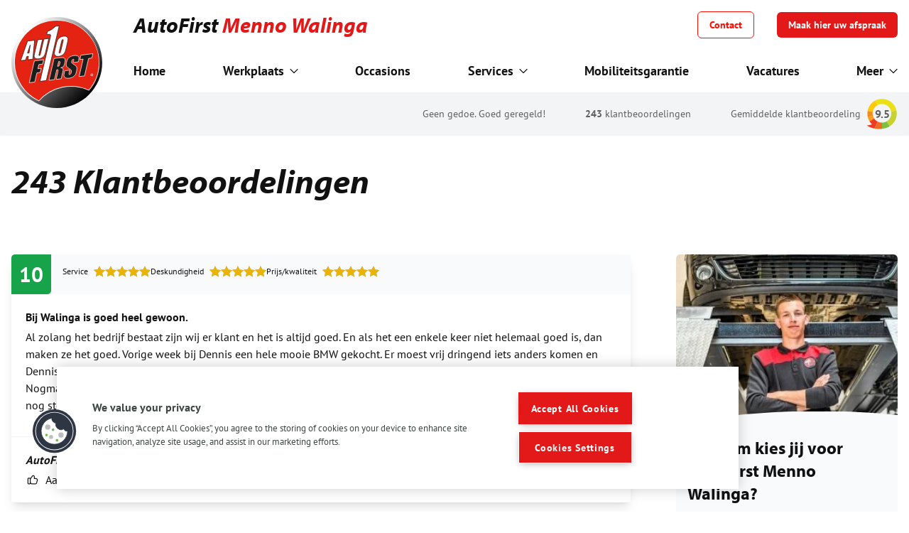

--- FILE ---
content_type: text/html; charset=UTF-8
request_url: https://www.autofirst-mennowalinga.nl/reviews
body_size: 17915
content:
<!DOCTYPE html>
<html lang="nl">

<head>
  <meta charset="utf-8" />
  <meta http-equiv="X-UA-Compatible" content="IE=edge" />
  <meta name="viewport" content="width=device-width, initial-scale=1" />

  <title>
    AutoFirst - Geen gedoe. Goed geregeld!  </title>

  <meta name="description" content="" />
    <meta name="robots" content="index,follow" />
  <meta name="revisit-after" content="14 days" />
    <meta name="facebook-domain-verification" content="tkl59k06z6m2b24tfv1zfkl7u1i1ec" />
  <link rel="canonical" href="https://www.autofirst-mennowalinga.nl/reviews" />

  <link rel="apple-touch-icon" sizes="180x180" href="https://www.autofirst-mennowalinga.nl/apple-touch-icon.png" />
  <link rel="icon" type="image/png" sizes="32x32" href="https://www.autofirst-mennowalinga.nl/favicon-32x32.png" />
  <link rel="icon" type="image/png" sizes="16x16" href="https://www.autofirst-mennowalinga.nl/favicon-16x16.png" />
  <link rel="manifest" href="https://www.autofirst-mennowalinga.nl/site.webmanifest" />
  <link rel="mask-icon" href="https://www.autofirst-mennowalinga.nl/safari-pinned-tab.svg" color="#000000" />
  <meta name="msapplication-TileColor" content="#000000" />
  <meta name="theme-color" content="#000000" />

  <meta property="og:title" content="AutoFirst - Geen gedoe. Goed geregeld!" />
  <meta property="og:description" content="" />
  <meta property="og:type" content="website" />
  <meta property="og:url" content="https://www.autofirst-mennowalinga.nl/reviews" />
  <meta property="og:image" content="https://www.autofirst-mennowalinga.nl/images/logo-social.jpg" />
  <meta property="og:site_name" content="AutoFirst" />
  <meta property="og:locale" content="nl_NL" />

  <meta name="twitter:card" content="AutoFirst - Geen gedoe. Goed geregeld!" />
  <meta name="twitter:title" content="AutoFirst" />
  <meta name="twitter:description" content="" />
  <meta name="twitter:image" content="https://www.autofirst-mennowalinga.nl/images/logo-social.jpg" />

  <meta name="csrf-token" content="TTuQWwwUCnuSHgayqjXy1h3YhoyxiFVNGsQUxTvL" />
  
  <link href="/css/app.css?id=78ae68f7cd7bb570fcbacb4e0af46ad7" rel="stylesheet" />

    <!-- Google Tag Manager -->
  <script>
    ;
    (function (w, d, s, l, i) {
      w[l] = w[l] || []
      w[l].push({
        'gtm.start': new Date().getTime(),
        event: 'gtm.js'
      })
      var f = d.getElementsByTagName(s)[0],
        j = d.createElement(s),
        dl = l != 'dataLayer' ? '&l=' + l : ''
      j.async = true
      j.src = 'https://www.googletagmanager.com/gtm.js?id=' + i + dl
      f.parentNode.insertBefore(j, f)
    })(window, document, 'script', 'dataLayer', 'GTM-MCDJP54')
  </script>
  <!-- End Google Tag Manager -->
  
  </head>

<body class="antialiased">
    <!-- Google Tag Manager (noscript) -->
  <noscript><iframe
      src="https://www.googletagmanager.com/ns.html?id=GTM-MCDJP54"
      height="0" width="0" style="display: none; visibility: hidden"></iframe></noscript>
  <!-- End Google Tag Manager (noscript) -->
  
  <div id="app" class="flex flex-col min-h-screen">
    <header class="sticky top-0 z-50">
      <main-nav :menu-items="[{&quot;id&quot;:1937,&quot;name&quot;:&quot;Werkplaats&quot;,&quot;type&quot;:&quot;page-link&quot;,&quot;value&quot;:&quot;https:\/\/www.autofirst-mennowalinga.nl\/werkplaats&quot;,&quot;target&quot;:&quot;_self&quot;,&quot;enabled&quot;:true,&quot;data&quot;:null,&quot;maxDepthChildren&quot;:2,&quot;active&quot;:false,&quot;children&quot;:[{&quot;id&quot;:1938,&quot;name&quot;:&quot;Onderhoud&quot;,&quot;type&quot;:&quot;text&quot;,&quot;value&quot;:null,&quot;target&quot;:&quot;_self&quot;,&quot;enabled&quot;:true,&quot;data&quot;:null,&quot;maxDepthChildren&quot;:1,&quot;active&quot;:false,&quot;children&quot;:[{&quot;id&quot;:1939,&quot;name&quot;:&quot;APK Keuring&quot;,&quot;type&quot;:&quot;page-link&quot;,&quot;value&quot;:&quot;https:\/\/www.autofirst-mennowalinga.nl\/werkplaats\/apk-keuring&quot;,&quot;target&quot;:&quot;_self&quot;,&quot;enabled&quot;:true,&quot;data&quot;:null,&quot;maxDepthChildren&quot;:0,&quot;active&quot;:false,&quot;children&quot;:[]},{&quot;id&quot;:1940,&quot;name&quot;:&quot;Onderhoud&quot;,&quot;type&quot;:&quot;page-link&quot;,&quot;value&quot;:&quot;https:\/\/www.autofirst-mennowalinga.nl\/werkplaats\/onderhoud&quot;,&quot;target&quot;:&quot;_self&quot;,&quot;enabled&quot;:true,&quot;data&quot;:null,&quot;maxDepthChildren&quot;:0,&quot;active&quot;:false,&quot;children&quot;:[]},{&quot;id&quot;:1941,&quot;name&quot;:&quot;Airco service&quot;,&quot;type&quot;:&quot;page-link&quot;,&quot;value&quot;:&quot;https:\/\/www.autofirst-mennowalinga.nl\/werkplaats\/aircoservice&quot;,&quot;target&quot;:&quot;_self&quot;,&quot;enabled&quot;:true,&quot;data&quot;:null,&quot;maxDepthChildren&quot;:0,&quot;active&quot;:false,&quot;children&quot;:[]},{&quot;id&quot;:1942,&quot;name&quot;:&quot;Zomercheck&quot;,&quot;type&quot;:&quot;page-link&quot;,&quot;value&quot;:&quot;https:\/\/www.autofirst-mennowalinga.nl\/werkplaats\/zomercheck&quot;,&quot;target&quot;:&quot;_self&quot;,&quot;enabled&quot;:true,&quot;data&quot;:null,&quot;maxDepthChildren&quot;:0,&quot;active&quot;:false,&quot;children&quot;:[]},{&quot;id&quot;:1943,&quot;name&quot;:&quot;Wintercheck&quot;,&quot;type&quot;:&quot;page-link&quot;,&quot;value&quot;:&quot;https:\/\/www.autofirst-mennowalinga.nl\/werkplaats\/wintercheck&quot;,&quot;target&quot;:&quot;_self&quot;,&quot;enabled&quot;:true,&quot;data&quot;:null,&quot;maxDepthChildren&quot;:0,&quot;active&quot;:false,&quot;children&quot;:[]}]},{&quot;id&quot;:1944,&quot;name&quot;:&quot;Reparaties&quot;,&quot;type&quot;:&quot;text&quot;,&quot;value&quot;:null,&quot;target&quot;:&quot;_self&quot;,&quot;enabled&quot;:true,&quot;data&quot;:null,&quot;maxDepthChildren&quot;:1,&quot;active&quot;:false,&quot;children&quot;:[{&quot;id&quot;:1945,&quot;name&quot;:&quot;Reparatie&quot;,&quot;type&quot;:&quot;page-link&quot;,&quot;value&quot;:&quot;https:\/\/www.autofirst-mennowalinga.nl\/werkplaats\/reparatie&quot;,&quot;target&quot;:&quot;_self&quot;,&quot;enabled&quot;:true,&quot;data&quot;:null,&quot;maxDepthChildren&quot;:0,&quot;active&quot;:false,&quot;children&quot;:[]},{&quot;id&quot;:1946,&quot;name&quot;:&quot;Remmen&quot;,&quot;type&quot;:&quot;page-link&quot;,&quot;value&quot;:&quot;https:\/\/www.autofirst-mennowalinga.nl\/werkplaats\/remmen&quot;,&quot;target&quot;:&quot;_self&quot;,&quot;enabled&quot;:true,&quot;data&quot;:null,&quot;maxDepthChildren&quot;:0,&quot;active&quot;:false,&quot;children&quot;:[]},{&quot;id&quot;:1947,&quot;name&quot;:&quot;Distibutieriem&quot;,&quot;type&quot;:&quot;page-link&quot;,&quot;value&quot;:&quot;https:\/\/www.autofirst-mennowalinga.nl\/werkplaats\/distributieriem&quot;,&quot;target&quot;:&quot;_self&quot;,&quot;enabled&quot;:true,&quot;data&quot;:null,&quot;maxDepthChildren&quot;:0,&quot;active&quot;:false,&quot;children&quot;:[]},{&quot;id&quot;:1948,&quot;name&quot;:&quot;Koppeling&quot;,&quot;type&quot;:&quot;page-link&quot;,&quot;value&quot;:&quot;https:\/\/www.autofirst-mennowalinga.nl\/werkplaats\/koppeling-vervangen&quot;,&quot;target&quot;:&quot;_self&quot;,&quot;enabled&quot;:true,&quot;data&quot;:null,&quot;maxDepthChildren&quot;:0,&quot;active&quot;:false,&quot;children&quot;:[]},{&quot;id&quot;:1949,&quot;name&quot;:&quot;Accu vervangen&quot;,&quot;type&quot;:&quot;page-link&quot;,&quot;value&quot;:&quot;https:\/\/www.autofirst-mennowalinga.nl\/werkplaats\/accu-vervangen&quot;,&quot;target&quot;:&quot;_self&quot;,&quot;enabled&quot;:true,&quot;data&quot;:null,&quot;maxDepthChildren&quot;:0,&quot;active&quot;:false,&quot;children&quot;:[]}]},{&quot;id&quot;:1950,&quot;name&quot;:&quot;Banden&quot;,&quot;type&quot;:&quot;text&quot;,&quot;value&quot;:null,&quot;target&quot;:&quot;_self&quot;,&quot;enabled&quot;:true,&quot;data&quot;:null,&quot;maxDepthChildren&quot;:1,&quot;active&quot;:false,&quot;children&quot;:[{&quot;id&quot;:1951,&quot;name&quot;:&quot;Autobanden&quot;,&quot;type&quot;:&quot;page-link&quot;,&quot;value&quot;:&quot;https:\/\/www.autofirst-mennowalinga.nl\/werkplaats\/banden&quot;,&quot;target&quot;:&quot;_self&quot;,&quot;enabled&quot;:true,&quot;data&quot;:null,&quot;maxDepthChildren&quot;:0,&quot;active&quot;:false,&quot;children&quot;:[]},{&quot;id&quot;:1952,&quot;name&quot;:&quot;Zomerbanden&quot;,&quot;type&quot;:&quot;page-link&quot;,&quot;value&quot;:&quot;https:\/\/www.autofirst-mennowalinga.nl\/werkplaats\/zomerbanden&quot;,&quot;target&quot;:&quot;_self&quot;,&quot;enabled&quot;:true,&quot;data&quot;:null,&quot;maxDepthChildren&quot;:0,&quot;active&quot;:false,&quot;children&quot;:[]},{&quot;id&quot;:1953,&quot;name&quot;:&quot;Winterbanden&quot;,&quot;type&quot;:&quot;page-link&quot;,&quot;value&quot;:&quot;https:\/\/www.autofirst-mennowalinga.nl\/werkplaats\/winterbanden&quot;,&quot;target&quot;:&quot;_self&quot;,&quot;enabled&quot;:true,&quot;data&quot;:null,&quot;maxDepthChildren&quot;:0,&quot;active&quot;:false,&quot;children&quot;:[]},{&quot;id&quot;:1954,&quot;name&quot;:&quot;All season banden&quot;,&quot;type&quot;:&quot;page-link&quot;,&quot;value&quot;:&quot;https:\/\/www.autofirst-mennowalinga.nl\/werkplaats\/all-season-banden&quot;,&quot;target&quot;:&quot;_self&quot;,&quot;enabled&quot;:true,&quot;data&quot;:null,&quot;maxDepthChildren&quot;:0,&quot;active&quot;:false,&quot;children&quot;:[]}]},{&quot;id&quot;:1955,&quot;name&quot;:&quot;Overige&quot;,&quot;type&quot;:&quot;text&quot;,&quot;value&quot;:null,&quot;target&quot;:&quot;_self&quot;,&quot;enabled&quot;:true,&quot;data&quot;:null,&quot;maxDepthChildren&quot;:1,&quot;active&quot;:false,&quot;children&quot;:[{&quot;id&quot;:1956,&quot;name&quot;:&quot;Auto diagnose&quot;,&quot;type&quot;:&quot;page-link&quot;,&quot;value&quot;:&quot;https:\/\/www.autofirst-mennowalinga.nl\/werkplaats\/auto-diagnose&quot;,&quot;target&quot;:&quot;_self&quot;,&quot;enabled&quot;:true,&quot;data&quot;:null,&quot;maxDepthChildren&quot;:0,&quot;active&quot;:false,&quot;children&quot;:[]},{&quot;id&quot;:10124,&quot;name&quot;:&quot;EV- en hybride-specialist&quot;,&quot;type&quot;:&quot;static-url&quot;,&quot;value&quot;:&quot;\/ev-hybride-specialist&quot;,&quot;target&quot;:&quot;_self&quot;,&quot;enabled&quot;:true,&quot;data&quot;:[],&quot;maxDepthChildren&quot;:0,&quot;active&quot;:false,&quot;children&quot;:[]},{&quot;id&quot;:1957,&quot;name&quot;:&quot;Garantie&quot;,&quot;type&quot;:&quot;page-link&quot;,&quot;value&quot;:&quot;https:\/\/www.autofirst-mennowalinga.nl\/werkplaats\/garantie&quot;,&quot;target&quot;:&quot;_self&quot;,&quot;enabled&quot;:true,&quot;data&quot;:null,&quot;maxDepthChildren&quot;:0,&quot;active&quot;:false,&quot;children&quot;:[]},{&quot;id&quot;:1958,&quot;name&quot;:&quot;Pechhulp&quot;,&quot;type&quot;:&quot;page-link&quot;,&quot;value&quot;:&quot;https:\/\/www.autofirst-mennowalinga.nl\/autopech&quot;,&quot;target&quot;:&quot;_self&quot;,&quot;enabled&quot;:true,&quot;data&quot;:null,&quot;maxDepthChildren&quot;:0,&quot;active&quot;:false,&quot;children&quot;:[]},{&quot;id&quot;:1959,&quot;name&quot;:&quot;Controlelampjes&quot;,&quot;type&quot;:&quot;page-link&quot;,&quot;value&quot;:&quot;https:\/\/www.autofirst-mennowalinga.nl\/werkplaats\/controlelampjes&quot;,&quot;target&quot;:&quot;_self&quot;,&quot;enabled&quot;:true,&quot;data&quot;:null,&quot;maxDepthChildren&quot;:0,&quot;active&quot;:false,&quot;children&quot;:[]}]}]},{&quot;id&quot;:9081,&quot;name&quot;:&quot;Occasions&quot;,&quot;type&quot;:&quot;static-url&quot;,&quot;value&quot;:&quot;https:\/\/mennowalinga.cms.mobilox.nl\/&quot;,&quot;target&quot;:&quot;_blank&quot;,&quot;enabled&quot;:true,&quot;data&quot;:[],&quot;maxDepthChildren&quot;:0,&quot;active&quot;:false,&quot;children&quot;:[]},{&quot;id&quot;:10693,&quot;name&quot;:&quot;Services&quot;,&quot;type&quot;:&quot;text&quot;,&quot;value&quot;:null,&quot;target&quot;:&quot;_self&quot;,&quot;enabled&quot;:true,&quot;data&quot;:null,&quot;maxDepthChildren&quot;:1,&quot;active&quot;:false,&quot;children&quot;:[{&quot;id&quot;:10694,&quot;name&quot;:&quot;Auto verzekering&quot;,&quot;type&quot;:&quot;static-url&quot;,&quot;value&quot;:&quot;https:\/\/www.autofirst-autoverzekering.nl\/&quot;,&quot;target&quot;:&quot;_self&quot;,&quot;enabled&quot;:true,&quot;data&quot;:null,&quot;maxDepthChildren&quot;:0,&quot;active&quot;:false,&quot;children&quot;:[]},{&quot;id&quot;:10695,&quot;name&quot;:&quot;Financieringen&quot;,&quot;type&quot;:&quot;page-link&quot;,&quot;value&quot;:&quot;https:\/\/www.autofirst-vansteenbergen.nl\/financiering-via-garantlease&quot;,&quot;target&quot;:&quot;_self&quot;,&quot;enabled&quot;:true,&quot;data&quot;:null,&quot;maxDepthChildren&quot;:0,&quot;active&quot;:false,&quot;children&quot;:[]},{&quot;id&quot;:1961,&quot;name&quot;:&quot;Private Lease&quot;,&quot;type&quot;:&quot;static-url&quot;,&quot;value&quot;:&quot;https:\/\/www.garantlease.nl\/particulier\/&quot;,&quot;target&quot;:&quot;_self&quot;,&quot;enabled&quot;:true,&quot;data&quot;:[],&quot;maxDepthChildren&quot;:0,&quot;active&quot;:false,&quot;children&quot;:[]},{&quot;id&quot;:10696,&quot;name&quot;:&quot;Zakelijke lease&quot;,&quot;type&quot;:&quot;static-url&quot;,&quot;value&quot;:&quot;https:\/\/www.garantlease.nl\/&quot;,&quot;target&quot;:&quot;_self&quot;,&quot;enabled&quot;:true,&quot;data&quot;:null,&quot;maxDepthChildren&quot;:0,&quot;active&quot;:false,&quot;children&quot;:[]}]},{&quot;id&quot;:1965,&quot;name&quot;:&quot;Mobiliteitsgarantie&quot;,&quot;type&quot;:&quot;page-link&quot;,&quot;value&quot;:&quot;https:\/\/www.autofirst-mennowalinga.nl\/autopech&quot;,&quot;target&quot;:&quot;_self&quot;,&quot;enabled&quot;:true,&quot;data&quot;:null,&quot;maxDepthChildren&quot;:0,&quot;active&quot;:false,&quot;children&quot;:[]},{&quot;id&quot;:9866,&quot;name&quot;:&quot;Vacatures&quot;,&quot;type&quot;:&quot;static-url&quot;,&quot;value&quot;:&quot;\/vacatures&quot;,&quot;target&quot;:&quot;_self&quot;,&quot;enabled&quot;:true,&quot;data&quot;:null,&quot;maxDepthChildren&quot;:0,&quot;active&quot;:false,&quot;children&quot;:[]}]" :menu-more="[{&quot;id&quot;:1966,&quot;name&quot;:&quot;Over ons&quot;,&quot;type&quot;:&quot;page-link&quot;,&quot;value&quot;:&quot;https:\/\/www.autofirst-mennowalinga.nl\/over-ons&quot;,&quot;target&quot;:&quot;_self&quot;,&quot;enabled&quot;:true,&quot;data&quot;:null,&quot;maxDepthChildren&quot;:0,&quot;active&quot;:false,&quot;children&quot;:[]}]"
  :establishment="{&quot;uuid&quot;:&quot;9753fec9-a932-11e9-a7d5-005056b35aa9&quot;,&quot;title&quot;:&quot;AutoFirst Menno Walinga&quot;,&quot;title_parts&quot;:[&quot;AutoFirst&quot;,&quot;Menno Walinga&quot;],&quot;trade_name&quot;:&quot;AutoFirst Menno Walinga&quot;,&quot;statutory_name&quot;:&quot;&quot;,&quot;kvk_number&quot;:&quot;&quot;,&quot;tax_number&quot;:&quot;&quot;,&quot;address&quot;:&quot;Sint Michaelsberch 4&quot;,&quot;city&quot;:&quot;Winsum (Friesland)&quot;,&quot;postalcode&quot;:&quot;8831ZM&quot;,&quot;latitude&quot;:53.1579666,&quot;longitude&quot;:5.6259689,&quot;email_1&quot;:&quot;info@autobedrijfmennowalinga.nl&quot;,&quot;email_1_label&quot;:&quot;&quot;,&quot;email_2&quot;:&quot;&quot;,&quot;email_2_label&quot;:&quot;&quot;,&quot;phone_1&quot;:&quot;31517342349&quot;,&quot;phone_1_for_display&quot;:&quot;0517 342 349&quot;,&quot;phone_1_for_hyperlink&quot;:&quot;tel:+31-517-342-349&quot;,&quot;phone_1_label&quot;:&quot;&quot;,&quot;phone_2&quot;:&quot;&quot;,&quot;phone_2_for_display&quot;:&quot;&quot;,&quot;phone_2_for_hyperlink&quot;:&quot;&quot;,&quot;phone_2_label&quot;:&quot;&quot;,&quot;whatsapp&quot;:&quot;31517342349&quot;,&quot;whatsapp_label&quot;:&quot;&quot;,&quot;whatsapp_2&quot;:&quot;&quot;,&quot;whatsapp_2_label&quot;:&quot;&quot;,&quot;introduction&quot;:&quot;&lt;div&gt;Autobedrijf Menno Walinga is aangesloten bij het AutoFirst concept. AutoFirst is een samenwerkingsverband van merkonafhankelijke en merk gebonden autobedrijven. Bent u op zoek naar een nieuwe auto, dan bent u bij autobedrijf Menno Walinga in Winsum (Friesland) aan het juiste adres. Ook voor compleet onderhoud en reparaties helpt autobedrijf Menno Walinga in Winsum u graag verder. De opgeleide monteurs die werkzaam zijn bij autogarage Menno Walinga werken met de nieuwste technieken. U kunt rekenen op een uitstekende service en hoge kwaliteit van de verrichtte werkzaamheden bij autogarage Menno Walinga te Winsum.&lt;\/div&gt;&quot;,&quot;intro_logos&quot;:[],&quot;image&quot;:&quot;autofirst-menno-walinga\/walinga.jpg&quot;,&quot;url&quot;:&quot;https:\/\/www.autofirst-mennowalinga.nl\/&quot;,&quot;opening_hours&quot;:{&quot;label&quot;:&quot;&quot;,&quot;monday&quot;:&quot;08:00 - 17:30&quot;,&quot;tuesday&quot;:&quot;08:00 - 17:30&quot;,&quot;wednesday&quot;:&quot;08:00 - 17:30&quot;,&quot;thursday&quot;:&quot;08:00 - 17:30&quot;,&quot;friday&quot;:&quot;08:00 - 17:30&quot;,&quot;saturday&quot;:&quot;09:00 - 17:00&quot;,&quot;sunday&quot;:&quot;&quot;},&quot;opening_hours_2&quot;:{&quot;label&quot;:&quot;&quot;,&quot;monday&quot;:&quot;&quot;,&quot;tuesday&quot;:&quot;&quot;,&quot;wednesday&quot;:&quot;&quot;,&quot;thursday&quot;:&quot;&quot;,&quot;friday&quot;:&quot;&quot;,&quot;saturday&quot;:&quot;&quot;,&quot;sunday&quot;:&quot;&quot;},&quot;google_verification_profile&quot;:&quot;&quot;,&quot;google_tag_manager_id&quot;:&quot;GTM-MCDJP54&quot;,&quot;socials&quot;:{&quot;facebook_url&quot;:&quot;https:\/\/www.facebook.com\/handelsondernemingwalinga\/&quot;,&quot;twitter_url&quot;:&quot;&quot;,&quot;instagram_url&quot;:&quot;&quot;,&quot;snapchat_url&quot;:&quot;&quot;,&quot;tiktok_url&quot;:&quot;&quot;},&quot;services_page&quot;:null,&quot;services&quot;:[{&quot;title&quot;:&quot;APK Keuring&quot;,&quot;summary&quot;:&quot;Moet uw auto weer APK gekeurd worden? Wacht niet langer!&quot;,&quot;highlight_image&quot;:&quot;landelijk\/Icoon Afbeeldingen\/Auto Voorkant Check Grijs-Rood.png&quot;,&quot;header_image&quot;:&quot;landelijk\/Header standaard\/APK Keuring bij AutoFirst.jpg&quot;,&quot;full_url&quot;:&quot;https:\/\/www.autofirst-mennowalinga.nl\/werkplaats\/apk-keuring&quot;},{&quot;title&quot;:&quot;Onderhoud&quot;,&quot;summary&quot;:&quot;Met een betrouwbare auto gaat u met een zeker gevoel de weg op&quot;,&quot;highlight_image&quot;:&quot;landelijk\/Icoon Afbeeldingen\/Gereedschap Brug 2 Grijs-Rood.png&quot;,&quot;header_image&quot;:&quot;landelijk\/Header standaard\/Onderhoud bij AutoFirst.jpg&quot;,&quot;full_url&quot;:&quot;https:\/\/www.autofirst-mennowalinga.nl\/werkplaats\/onderhoud&quot;},{&quot;title&quot;:&quot;Reparatie&quot;,&quot;summary&quot;:&quot;Wij repareren uw auto vakkundig, ongeacht welk merk of leeftijd&quot;,&quot;highlight_image&quot;:&quot;landelijk\/Icoon Afbeeldingen\/Gereedschap Monteur 1 Grijs-Rood.png&quot;,&quot;header_image&quot;:&quot;landelijk\/Header standaard\/Reparatie.jpg&quot;,&quot;full_url&quot;:&quot;https:\/\/www.autofirst-mennowalinga.nl\/werkplaats\/reparatie&quot;},{&quot;title&quot;:&quot;Autopech&quot;,&quot;summary&quot;:&quot;Vierentwintig uur per dag, zeven dagen per week pechhulp&quot;,&quot;highlight_image&quot;:&quot;landelijk\/Icoon Afbeeldingen\/Pech Voorkant Grijs-Rood.png&quot;,&quot;header_image&quot;:&quot;landelijk\/Header standaard\/Autopech mobiliteitsgarantie.jpg&quot;,&quot;full_url&quot;:&quot;https:\/\/www.autofirst-mennowalinga.nl\/autopech&quot;}],&quot;highlighted_pages&quot;:[{&quot;title&quot;:&quot;Onderhoud&quot;,&quot;summary&quot;:&quot;Met een betrouwbare auto gaat u met een zeker gevoel de weg op&quot;,&quot;highlight_image&quot;:&quot;landelijk\/Icoon Afbeeldingen\/Gereedschap Brug 2 Grijs-Rood.png&quot;,&quot;header_image&quot;:&quot;landelijk\/Header standaard\/Onderhoud bij AutoFirst.jpg&quot;,&quot;full_url&quot;:&quot;https:\/\/www.autofirst-mennowalinga.nl\/werkplaats\/onderhoud&quot;},{&quot;title&quot;:&quot;Auto diagnose&quot;,&quot;summary&quot;:&quot;Gaat er bij u al een lampje branden? Tijd voor professionele diagnose!&quot;,&quot;highlight_image&quot;:&quot;landelijk\/Icoon Afbeeldingen\/Pech Zijkant 1 Rood-Grijs.png&quot;,&quot;header_image&quot;:&quot;landelijk\/Header standaard\/Auto Diagnose.jpg&quot;,&quot;full_url&quot;:&quot;https:\/\/www.autofirst-mennowalinga.nl\/werkplaats\/auto-diagnose&quot;},{&quot;title&quot;:&quot;Aircoservice&quot;,&quot;summary&quot;:&quot;Fris en fruitig achter het stuur met onze aircoservice!&quot;,&quot;highlight_image&quot;:&quot;landelijk\/Icoon Afbeeldingen\/Overige Thermometer Grijs-Rood.png&quot;,&quot;header_image&quot;:&quot;landelijk\/Header standaard\/Airco service AF.jpg&quot;,&quot;full_url&quot;:&quot;https:\/\/www.autofirst-mennowalinga.nl\/werkplaats\/aircoservice&quot;}],&quot;distance&quot;:{},&quot;module_klantenvertellen&quot;:true,&quot;custom_review_html&quot;:&quot;&quot;,&quot;base_total_score_on&quot;:&quot;default&quot;,&quot;financer&quot;:&quot;dtc&quot;,&quot;findio_basic_url&quot;:&quot;&quot;,&quot;domain_type&quot;:&quot;garage&quot;,&quot;is_garage&quot;:true,&quot;rdw&quot;:true,&quot;bovag&quot;:true,&quot;ev_specialist&quot;:true,&quot;tender_uuid&quot;:&quot;ZQBEAGgATwB0AGwAcgA0AEQASABuAGsASQBhAHgAbgArAGQALwBDAFYATQBYAEUAMABqAGYAegBMAGkAeQBOAA==&quot;,&quot;module_offers&quot;:&quot;0&quot;,&quot;call_to_actions&quot;:{&quot;topbar&quot;:{&quot;title&quot;:&quot;Afspraak maken?&quot;,&quot;button_text&quot;:&quot;Maak hier uw afspraak&quot;,&quot;url&quot;:&quot;\/werkplaats-afspraak-maken&quot;,&quot;target&quot;:&quot;_self&quot;},&quot;footer_1&quot;:null,&quot;footer_2&quot;:null,&quot;garagefinder_appointment&quot;:{&quot;title&quot;:&quot;Afspraak maken?&quot;,&quot;button_text&quot;:&quot;Maak hier uw afspraak&quot;,&quot;url&quot;:&quot;\/werkplaats-afspraak-maken&quot;,&quot;target&quot;:&quot;_self&quot;},&quot;garagefinder_visit&quot;:null},&quot;module_vacancies&quot;:{&quot;whatsapp&quot;:null,&quot;facebook_messenger&quot;:null,&quot;linkedin&quot;:null,&quot;email&quot;:null,&quot;email_open_application&quot;:null},&quot;sidebar_image&quot;:&quot;&quot;}" class=""></main-nav>

 <div class="absolute w-full transition-transform transform translate-y-0 bg-gray-100 shadow-sm md:py-2 md:z-10">
  <div class="container flex items-center justify-end px-4 mx-auto max-w-7xl">
    <a href="/reviews">
      <ul class="flex py-2 pr-12 space-x-4 text-xs md:space-x-14 text-secondary-200 sm:text-sm md:py-3 md:pr-0">
        <li class="hidden md:block">
          Geen gedoe. Goed geregeld!
        </li>
        <li class="hidden md:block">
                    <strong>
            243
          </strong>
          klantbeoordelingen
                  </li>
        <li>Gemiddelde klantbeoordeling</li>
      </ul>
    </a>
        <div class="absolute
    md:relative">
    <div class="relative w-10 h-10 md:ml-2 md:w-11 md:h-11 text-s
    md:text-m text-secondary-200 font-bold tracking-tighter">
        <svg version="1.1" xmlns="http://www.w3.org/2000/svg" xmlns:xlink="http://www.w3.org/1999/xlink" x="0px" y="0px"
            viewBox="0 0 100 100" xml:space="preserve">
            <g>
                <path fill="#FFC808"
                    d="M35.9,22.4L28.3,7.9C15.7,14.5,6.5,26.7,3.8,41.1l16.5,3C21.8,34.7,27.7,26.7,35.9,22.4z" />
                <path fill="#F58B1F" d="M20,48.8c0-1.6,0.1-3.1,0.4-4.6l-16.5-3c-0.5,2.6-0.7,5.3-0.8,8c0,3.8,0.4,7.5,1.2,11.1l16.7-3.8
  C20.3,54,20,51.4,20,48.8z" />
                <path fill="#F99D1C"
                    d="M20.9,56.4L4.2,60.2c1.2,5.1,3.2,9.9,5.9,14.3l14.8-9.2C23.1,62.6,21.8,59.6,20.9,56.4z" />
                <path fill="#EF3B24" d="M24.9,65.3l-14.8,9.2c2.2,3.5,4.8,6.7,7.8,9.6c-8.1,2.5-16.3,3.7-16.3,3.7c0.3,0.3,9.5,6.6,24,9.6l11.1-21.6
  C32,73.3,27.9,69.7,24.9,65.3z" />
                <path fill="#F26922"
                    d="M49.8,78.6c-4.7,0-9.1-1.1-13-3L25.7,97.3c7,1.5,15.3,2.1,24.5,1V78.6C50,78.6,49.9,78.6,49.8,78.6z" />
                <path fill="#7FC042" d="M50.1,78.6v19.7c4.3-0.5,8.7-1.5,13.3-2.9l0,0c4.1-1.2,7.9-3,11.4-5.2l-9.7-15.8C60.8,77,55.7,78.6,50.1,78.6z
  " />
                <path fill="#C6D22D" d="M79.6,48.8c0,10.8-5.8,20.3-14.4,25.5l9.7,15.8c6.7-4.2,12.3-10.1,16.2-17.1l0,0c3.8-6.8,6-14.6,6.1-22.8
  c0-3.6-0.3-7.1-1-10.5l-17.1,3.7C79.4,45.2,79.6,47,79.6,48.8z" />
                <path fill="#E9E015" d="M50.7,2.6C42.6,2.5,35,4.4,28.3,7.9l7.6,14.5c4.1-2.2,8.9-3.4,13.9-3.4c14.6,0,26.8,10.5,29.3,24.4l17.1-3.7
  C91.7,18.7,73.1,2.9,50.7,2.6z" />
            </g>
        </svg>


        <span class="
        absolute
        top-1/2
        left-1/2
        transform
        -translate-x-1/2 -translate-y-1/2
      ">
            9.5
        </span>

    </div>

     </div>   </div>
</div>
     </header>

    <main
      class="md:pt-[60px]  grow">
      <div class="py-8 md:py-10">
    <div class="container relative px-4 mx-auto max-w-7xl md:space-y-20">
        <h1 class="md:italic">243 Klantbeoordelingen</h1>
        
        

                <!-- Main layout flex container -->
        <div class="flex flex-row ">
            <!-- Reviews container taking up 75% of the space -->
            <div class="flex-1 pr-16">
                <reviews :is-garage=true></reviews>
            </div>

            <!-- Only show this sidebar if the establishment is not AutoFirst Nederland -->
            <!-- AutoFirst information sidebar, sticky and on the right side -->
            <div class="hidden md:block w-1/4 sticky top-32 h-screen">
                <div class="bg-gray-50 rounded-md overflow-hidden">
                    <div class="relative curved-mask before:bg-gray-50">
                        <img class="object-cover w-full h-60" src="https://www.autofirst-mennowalinga.nl/images/text-side.webp" alt="" />
                    </div>
                    <div class="flex flex-col p-4">
                        <h2>Waarom kies jij voor AutoFirst Menno Walinga?</h2>
                        <p>We horen graag hoe je ervaring bij AutoFirst Menno Walinga was.</p>
                        <a href="https://www.klantenvertellen.nl/reviews/1049072/autobedrijf-menno-walinga" class="w-32 h-9 px-4 py-1.5 bg-red-600 rounded-[5px] justify-center items-center gap-2.5 inline-flex"
            title=""><div class="text-center text-white text-sm font-bold font-body leading-normal">Beoordeel ons</div></a>
                    </div>
                </div>
            </div>

                    </div>
    </div>
</div>
</main>

        <contact-modal title="Contact AutoFirst Menno Walinga"
      :maintenance="false" showroom-appointment call-me-back
      contact-form :whatsapp="true"
      whatsapp-link="https://wa.me/31517342349"
      :honeypot='{"enabled":true,"nameFieldName":"my_name_XcEEnQKk0BcnnUOS","validFromFieldName":"valid_from","encryptedValidFrom":"[base64]"}'>
      <template v-slot:contact-top>
        <div class="mb-5 border-b border-light-100 md:pt-5">
          <div class="grid gap-x-8 lg:grid-cols-2">
            <div>
                            <div class="flex mb-5">
                <svg class="w-5 h-5 mr-3 stroke-current text-primary-100" fill="none" xmlns="http://www.w3.org/2000/svg"
                  viewBox="0 0 20 22">
                  <path
                    d="M9 2.176H6c-1.326 0-2.598.558-3.536 1.55A5.456 5.456 0 0 0 1 7.47v8.471c0 1.404.527 2.75 1.464 3.743.938.993 2.21 1.551 3.536 1.551h8c1.326 0 2.598-.558 3.535-1.55A5.456 5.456 0 0 0 19 15.94v-4.235"
                    stroke="currentColor" stroke-width="1.5" stroke-linecap="round" stroke-linejoin="round">
                  </path>
                  <path
                    d="M19 4.824a3.82 3.82 0 0 0-1.025-2.62A3.404 3.404 0 0 0 15.5 1.117v0c-.928 0-1.819.39-2.475 1.085A3.82 3.82 0 0 0 12 4.823v0c0 1.735 1.788 3.589 2.808 4.505.195.168.44.26.691.26.252 0 .497-.092.692-.26C17.212 8.412 19 6.558 19 4.824Z"
                    stroke="currentColor" stroke-width="1.5" stroke-linecap="round" stroke-linejoin="round">
                  </path>
                  <path
                    d="M15.501 4.56a.24.24 0 0 1 .139.044c.04.03.072.07.091.12a.28.28 0 0 1-.055.287.237.237 0 0 1-.272.057.254.254 0 0 1-.112-.097.275.275 0 0 1 .031-.335.248.248 0 0 1 .178-.077Z"
                    stroke="currentColor" stroke-width="1.5" stroke-linecap="round" stroke-linejoin="round">
                  </path>
                  <path
                    d="M19 4.824a3.82 3.82 0 0 0-1.025-2.62A3.404 3.404 0 0 0 15.5 1.117v0c-.928 0-1.819.39-2.475 1.085A3.82 3.82 0 0 0 12 4.823v0c0 1.735 1.788 3.589 2.808 4.505.195.168.44.26.691.26.252 0 .497-.092.692-.26C17.212 8.412 19 6.558 19 4.824ZM2 4.294l15 15.882M2 19.118l7-7.412"
                    stroke="currentColor" stroke-width="1.5" stroke-linecap="round" stroke-linejoin="round">
                  </path>
                </svg>
                                <a href="https://www.google.com/maps/dir/?api=1&destination=53.1579666,5.6259689"
                  target="_blank" rel="noopener noreferrer" title="Route naar garage" aria-label="Route naar garage">
                                    <address class="text-sm not-italic">
                    Sint Michaelsberch 4<br />
                    8831ZM
                    Winsum (Friesland)
                  </address>
                                  </a>
                              </div>
                          </div>
            <div>
                            <div class="flex items-center mb-5">
                <svg class="w-5 h-5 mr-3 stroke-current text-primary-100" fill="none" xmlns="http://www.w3.org/2000/svg"
                  viewBox="0 0 20 16">
                  <path d="m5.5 5.75 2.925 1.804a3 3 0 0 0 3.15 0L14.5 5.75" stroke="currentColor" stroke-width="1.5"
                    stroke-linecap="round" stroke-linejoin="round"></path>
                  <path d="M16 1H4a3 3 0 0 0-3 3v8a3 3 0 0 0 3 3h12a3 3 0 0 0 3-3V4a3 3 0 0 0-3-3Z"
                    stroke="currentColor" stroke-width="1.5" stroke-linecap="round" stroke-linejoin="round">
                  </path>
                </svg>
                <a href="mailto:info@autobedrijfmennowalinga.nl" class="text-sm underline">
                  info@autobedrijfmennowalinga.nl
                </a>
              </div>
                                          <div class="flex items-center mb-5">
                <svg class="w-5 h-5 mr-3 stroke-current text-primary-100" fill="none" xmlns="http://www.w3.org/2000/svg"
                  viewBox="0 0 20 20">
                  <path
                    d="M8.856 11.144a12.635 12.635 0 0 1-2.638-3.81.749.749 0 0 1 .166-.826l.82-.818c.67-.671.67-1.62.084-2.206L6.114 2.31a2 2 0 0 0-2.828 0l-.652.652c-.74.74-1.05 1.81-.85 2.87.494 2.613 2.012 5.474 4.461 7.923 2.45 2.449 5.31 3.967 7.923 4.46 1.06.2 2.13-.108 2.87-.85l.651-.65a2 2 0 0 0 0-2.828l-1.173-1.173a1.5 1.5 0 0 0-2.12 0l-.904.904a.749.749 0 0 1-.827.166 12.659 12.659 0 0 1-3.809-2.64v0Z"
                    stroke="currentColor" stroke-width="1.5" stroke-linecap="round" stroke-linejoin="round">
                  </path>
                </svg>
                <a class="text-sm" href="tel:+31-517-342-349"
                  title="0517 342 349"
                  aria-label="Bel ons op 0517 342 349">0517 342 349</a>
              </div>
                                          <div class="flex items-center mb-5">
                <svg class="w-5 h-5 mr-3 stroke-current text-primary-100" fill="none" xmlns="http://www.w3.org/2000/svg"
                  viewBox="0 0 20 20">
                  <path
                    d="M9.31 9.89a6.64 6.64 0 0 1-1.39-2 .4.4 0 0 1 .09-.43l.43-.43a.8.8 0 0 0 0-1.16l-.61-.61a1 1 0 0 0-1.48 0l-.34.34a1.68 1.68 0 0 0-.45 1.5 8.87 8.87 0 0 0 6.49 6.49 1.68 1.68 0 0 0 1.5-.44l.34-.35a1 1 0 0 0 0-1.48l-.61-.61a.778.778 0 0 0-1.11 0l-.48.47a.38.38 0 0 1-.43.09 6.611 6.611 0 0 1-1.95-1.38v0Z"
                    stroke="currentColor" stroke-width="1.2" stroke-linecap="round" stroke-linejoin="round">
                  </path>
                  <path
                    d="M9.85.75a8.52 8.52 0 0 0-7.47 12.63L.77 17.91a.35.35 0 0 0 .46.45l4.52-1.6a8.53 8.53 0 1 0 4.1-16V.75Z"
                    stroke="currentColor" stroke-width="1.5" stroke-linecap="round" stroke-linejoin="round">
                  </path>
                </svg>
                <a class="text-sm" href="https://wa.me/31517342349"
                  title="0517 342 349" target="_blank"
                  rel="noopener nofollow"
                  aria-label="Whatsapp ons op 0517 342 349">0517 342 349</a>
              </div>
                          </div>
          </div>

          

                    
        </div>
      </template>
    </contact-modal>
    


    <footer>
      <div class="py-8 bg-secondary md:py-20">
  <div class="container px-4 mx-auto space-y-4 divide-y  max-w-7xl divide-secondary-200">
    <div class="space-x-4 space-y-12 md:flex md:space-y-0">
      <div class="
          grow
          grid grid-cols-12
          gap-4
          text-white
          lg:grid-flow-col lg:grid-cols-none lg:auto-cols-auto
        ">
                <div class="col-span-6 md:col-span-4
          lg:col-auto">
          <strong class="block mb-2 text-sm">
                        <span>Direct naar</span>
                      </strong>
                    <ul class="space-y-4 text-xs md:space-y-1">
                        <li>
                            <a href="https://www.autofirst-mennowalinga.nl/werkplaats" class="hover:underline" title="Werkplaats"
                target="_self">Werkplaats</a>
                          </li>
                        <li>
                            <a href="https://mennowalinga.cms.mobilox.nl/" class="hover:underline" title="Occasions"
                target="_blank">Occasions</a>
                          </li>
                        <li>
                            <a href="https://www.autofirst-mennowalinga.nl/private-lease" class="hover:underline" title="Private Lease"
                target="_self">Private Lease</a>
                          </li>
                        <li>
                            <a href="https://www.autofirst-mennowalinga.nl/autopech" class="hover:underline" title="Mobiliteitsgarantie"
                target="_self">Mobiliteitsgarantie</a>
                          </li>
                        <li>
                            <a href="https://www.autofirst-mennowalinga.nl/over-ons" class="hover:underline" title="Over ons"
                target="_self">Over ons</a>
                          </li>
                      </ul>
                  </div>
                <div class="col-span-6 md:col-span-4
          lg:col-auto">
          <strong class="block mb-2 text-sm">
                        <span>Algemeen</span>
                      </strong>
                    <ul class="space-y-4 text-xs md:space-y-1">
                        <li>
                            <a href="https://www.autofirst-mennowalinga.nl/reviews" class="hover:underline" title="Klantbeoordelingen"
                target="_self">Klantbeoordelingen</a>
                          </li>
                        <li>
                            <a href="https://www.autofirst-mennowalinga.nl/gebruikersvoorwaarden" class="hover:underline" title="Gebruikersvoorwaarden"
                target="_self">Gebruikersvoorwaarden</a>
                          </li>
                        <li>
                            <a href="https://www.autofirst-mennowalinga.nl/cookiebeleid" class="hover:underline" title="Cookiebeleid"
                target="_self">Cookiebeleid</a>
                          </li>
                        <li>
                            <a href="https://www.autofirst-mennowalinga.nl/privacy-policy" class="hover:underline" title="Privacy statement"
                target="_self">Privacy statement</a>
                          </li>
                        <li>
                            <a href="https://www.autofirst-mennowalinga.nl/klachtenformulier" class="hover:underline" title="Klachtenformulier"
                target="_self">Klachtenformulier</a>
                          </li>
                      </ul>
                  </div>
                              </div>
      <div class="flex flex-col items-center ml-auto space-y-4">
        <svg class="w-24" xmlns="http://www.w3.org/2000/svg" viewBox="0 0 412.34 412.29">
          <title>AutoFirst Menno Walinga</title>
          <defs>
            <linearGradient id="a" x1="266.54" y1="266.56" x2="558.08" y2="558.1" gradientUnits="userSpaceOnUse">
              <stop offset="0" stop-color="#fff" />
              <stop offset="1" />
            </linearGradient>
          </defs>
          <path
            d="M412.42 219.14c-106.75 0-193.28 86.53-193.28 193.28a193.29 193.29 0 0 0 111.8 175.3 193.32 193.32 0 0 1 227.18-48.31 192.52 192.52 0 0 0 47.58-127c0-106.75-86.54-193.28-193.28-193.28"
            transform="translate(-206.14 -206.18)" style="fill: #e42313" />
          <path
            d="M412.42 219.14c-106.75 0-193.28 86.53-193.28 193.28a193.29 193.29 0 0 0 111.8 175.3 193.32 193.32 0 0 1 227.18-48.31 192.52 192.52 0 0 0 47.58-127c0-106.75-86.54-193.28-193.28-193.28"
            transform="translate(-206.14 -206.18)" style="fill: #e42313" />
          <path
            d="M412.42 219.14c-106.75 0-193.28 86.53-193.28 193.28a193.29 193.29 0 0 0 111.8 175.3 193.32 193.32 0 0 1 227.18-48.31 192.52 192.52 0 0 0 47.58-127c0-106.74-86.54-193.27-193.28-193.27Z"
            transform="translate(-206.14 -206.18)" style="
              fill: none;
              stroke: #fff;
              stroke-miterlimit: 10;
              stroke-width: 3.4089999198913574px;
            " />
          <path
            d="M558.12 539.41a193.32 193.32 0 0 0-227.18 48.31 193.29 193.29 0 0 1-111.8-175.3c0-106.75 86.53-193.28 193.28-193.28S605.7 305.67 605.7 412.42a192.52 192.52 0 0 1-47.58 127"
            transform="translate(-206.14 -206.18)" style="fill: #e42313" />
          <path
            d="M558.12 539.41a193.32 193.32 0 0 0-227.18 48.31 193.29 193.29 0 0 1-111.8-175.3c0-106.75 86.53-193.28 193.28-193.28S605.7 305.67 605.7 412.42a192.49 192.49 0 0 1-47.58 126.99Z"
            transform="translate(-206.14 -206.18)" style="
              fill: none;
              stroke: #fff;
              stroke-miterlimit: 10;
              stroke-width: 5.632999897003174px;
            " />
          <path
            d="M219.14 412.8c0-106.75 86.53-193.28 193.28-193.28S605.7 306.05 605.7 412.8a192.52 192.52 0 0 1-47.58 127 193.38 193.38 0 0 0-227.18 48.31 193.29 193.29 0 0 1-111.8-175.3m-13-.47c0 113.86 92.34 206.15 206.21 206.13s206.11-92.29 206.13-206.13-92.31-206.16-206.17-206.16-206.15 92.29-206.15 206.16"
            transform="translate(-206.14 -206.18)" style="fill: url(#a)" />
          <path style="fill: #1d1d1b"
            d="m104.43 198.66 42.03-5.19-4.62 19.8-17.21 2.12-4.38 18.75 15.33-1.89-4.39 18.81-15.32 1.89-9.69 41.54-24.82 3.05 23.07-98.88z" />
          <path style="
              fill: none;
              stroke: #fff;
              stroke-miterlimit: 10;
              stroke-width: 2.447999954223633px;
            "
            d="m104.43 198.66 42.03-5.19-4.62 19.8-17.21 2.12-4.38 18.75 15.33-1.89-4.39 18.81-15.32 1.89-9.69 41.54-24.82 3.05 23.07-98.88z" />
          <path
            d="m399.91 393.83 17.56-2.16q17.56-2.18 23.46-1.53a10.08 10.08 0 0 1 8.47 5.93q2.6 5.28-.4 17.93-2.7 11.53-6.39 15.85t-12 6.12c4.62.66 7.53 1.93 8.72 3.84a10.33 10.33 0 0 1 1.8 5.45q0 2.58-2.79 14.55l-6.09 26.08-23 2.84 7.66-32.86q1.85-7.94 1.08-9.69c-.51-1.16-2.47-1.53-5.9-1.11l-10.46 44.59-24.82 3.06Zm20.87 13.85-5.13 22a13.76 13.76 0 0 0 6.14-1.91c1.3-.94 2.47-3.58 3.48-7.93l1.27-5.44q1.09-4.71-.18-6c-.86-.84-2.71-1.08-5.58-.74"
            transform="translate(-206.14 -206.18)" style="fill: #1d1d1b" />
          <path
            d="m399.91 393.83 17.56-2.16q17.56-2.18 23.46-1.53a10.08 10.08 0 0 1 8.47 5.93q2.6 5.28-.4 17.93-2.7 11.53-6.39 15.85t-12 6.12c4.62.66 7.53 1.93 8.72 3.84a10.33 10.33 0 0 1 1.8 5.45q0 2.58-2.79 14.55l-6.09 26.08-23 2.84 7.66-32.86q1.85-7.94 1.08-9.69c-.51-1.16-2.47-1.53-5.9-1.11l-10.46 44.59-24.82 3.06Zm20.87 13.85-5.13 22a13.76 13.76 0 0 0 6.14-1.91c1.3-.94 2.47-3.58 3.48-7.93l1.27-5.44q1.09-4.71-.18-6c-.86-.82-2.71-1.06-5.58-.72Z"
            transform="translate(-206.14 -206.18)" style="
              fill: none;
              stroke: #fff;
              stroke-miterlimit: 10;
              stroke-width: 2.447999954223633px;
            " />
          <path
            d="m509.8 409.34-23 2.84 1.71-7.33q1.2-5.13.64-6.42c-.37-.87-1.24-1.22-2.62-1.05a5.69 5.69 0 0 0-3.83 2.32 15.11 15.11 0 0 0-2.49 5.88c-.77 3.33-.92 5.77-.45 7.3s2.31 3.3 5.61 5.18q14.19 8.16 17 14.16t-.72 20.56q-2.46 10.58-6 15.87t-11.19 9.54a45.43 45.43 0 0 1-16.7 5.34q-10 1.23-16.1-1.81t-6.9-8.82q-.78-5.77 1.82-16.89l1.51-6.48 23.05-2.84-2.81 12q-1.29 5.55-.69 7c.4 1 1.43 1.37 3.07 1.17a6.1 6.1 0 0 0 4.16-2.48 15.62 15.62 0 0 0 2.61-6.13q2-8.73.36-11.14t-9.52-7.55c-5.18-3.48-8.55-6-10.1-7.71a13.74 13.74 0 0 1-3.14-7.33q-.79-4.83 1.05-12.7 2.64-11.37 6.67-17a31.55 31.55 0 0 1 11-9.33 44.19 44.19 0 0 1 15.78-4.82q9.66-1.2 15.72 1.2c4 1.6 6.41 3.95 7.11 7.05s.15 8.57-1.68 16.43Z"
            transform="translate(-206.14 -206.18)" style="fill: #1d1d1b" />
          <path
            d="m509.8 409.34-23 2.84 1.71-7.33q1.2-5.13.64-6.42c-.37-.87-1.24-1.22-2.62-1.05a5.69 5.69 0 0 0-3.83 2.32 15.11 15.11 0 0 0-2.49 5.88c-.77 3.33-.92 5.77-.45 7.3s2.31 3.3 5.61 5.18q14.19 8.16 17 14.16t-.72 20.56q-2.46 10.58-6 15.87t-11.19 9.54a45.43 45.43 0 0 1-16.7 5.34q-10 1.23-16.1-1.81t-6.9-8.82q-.78-5.77 1.82-16.89l1.51-6.48 23.05-2.84-2.81 12q-1.29 5.55-.69 7c.4 1 1.43 1.37 3.07 1.17a6.1 6.1 0 0 0 4.16-2.48 15.62 15.62 0 0 0 2.61-6.13q2-8.73.36-11.14t-9.52-7.55c-5.18-3.48-8.55-6-10.1-7.71a13.74 13.74 0 0 1-3.14-7.33q-.79-4.83 1.05-12.7 2.64-11.37 6.67-17a31.55 31.55 0 0 1 11-9.33 44.19 44.19 0 0 1 15.78-4.82q9.66-1.2 15.72 1.2c4 1.6 6.41 3.95 7.11 7.05s.15 8.57-1.68 16.43Z"
            transform="translate(-206.14 -206.18)" style="
              fill: none;
              stroke: #fff;
              stroke-miterlimit: 10;
              stroke-width: 2.447999954223633px;
            " />
          <path style="fill: #1d1d1b"
            d="m369.74 165.97-4.61 19.79-14.74 1.81-18.45 79.11-24.82 3.05 18.45-79.09-14.67 1.8 4.61-19.79 54.23-6.68z" />
          <path style="
              fill: none;
              stroke: #fff;
              stroke-miterlimit: 10;
              stroke-width: 2.447999954223633px;
            "
            d="m369.74 165.97-4.61 19.79-14.74 1.81-18.45 79.11-24.82 3.05 18.45-79.09-14.67 1.8 4.61-19.79 54.23-6.68z" />
          <path
            d="m311.4 311.21-7.82 85.69-22.37 2.76 2.44-15.54-7.84 1-5 15.84-22.63 2.79 31.51-88.61Zm-24.68 57.52q1.78-14.62 5.21-36.23-9.19 25.47-12.75 37.16Z"
            transform="translate(-206.14 -206.18)" style="fill: #fff" />
          <path
            d="m311.4 311.21-7.82 85.69-22.37 2.76 2.44-15.54-7.84 1-5 15.84-22.63 2.79 31.51-88.61Zm-24.68 57.52q1.78-14.62 5.21-36.23-9.19 25.47-12.75 37.16Z"
            transform="translate(-206.14 -206.18)" style="
              fill: none;
              stroke: #1d1d1b;
              stroke-miterlimit: 10;
              stroke-width: 2.447999954223633px;
            " />
          <path
            d="m375.8 303.28-13.6 58.3a121.42 121.42 0 0 1-3.87 14 29.43 29.43 0 0 1-5.61 8.7 31.79 31.79 0 0 1-9.59 7.41 37 37 0 0 1-12.33 3.65q-7.55.93-12.71-.95t-7.09-5.67a14.28 14.28 0 0 1-1.38-8.38c.37-3 1.7-9.47 4-19.31l12-51.62 21.9-2.7-15.26 65.42q-1.34 5.7-1.11 7.23c.16 1 .84 1.44 2 1.29a3.89 3.89 0 0 0 3.09-2.08c.67-1.22 1.52-4 2.53-8.34l15-64.29Z"
            transform="translate(-206.14 -206.18)" style="fill: #fff" />
          <path
            d="m375.8 303.28-13.6 58.3a121.42 121.42 0 0 1-3.87 14 29.43 29.43 0 0 1-5.61 8.7 31.79 31.79 0 0 1-9.59 7.41 37 37 0 0 1-12.33 3.65q-7.55.93-12.71-.95t-7.09-5.67a14.28 14.28 0 0 1-1.38-8.38c.37-3 1.7-9.47 4-19.31l12-51.62 21.9-2.7-15.26 65.42q-1.34 5.7-1.11 7.23c.16 1 .84 1.44 2 1.29a3.89 3.89 0 0 0 3.09-2.08c.67-1.22 1.52-4 2.53-8.34l15-64.29Z"
            transform="translate(-206.14 -206.18)" style="
              fill: none;
              stroke: #1d1d1b;
              stroke-miterlimit: 10;
              stroke-width: 2.447999954223633px;
            " />
          <path
            d="M455.65 343.05q-3.06 13.14-4.94 18.69a32.16 32.16 0 0 1-6.06 10.46 33.8 33.8 0 0 1-10.13 8 38.31 38.31 0 0 1-13 4 26.36 26.36 0 0 1-11.61-.8 11.94 11.94 0 0 1-7.06-5.8 15.74 15.74 0 0 1-1.57-9.49q.63-5.31 3.77-18.78l3.45-15q3.08-13.15 4.94-18.7a31.72 31.72 0 0 1 6.08-10.45 33.48 33.48 0 0 1 10.12-8 37.85 37.85 0 0 1 13.05-4 26.46 26.46 0 0 1 11.6.79 11.92 11.92 0 0 1 7.06 5.81 15.94 15.94 0 0 1 1.58 9.48q-.65 5.31-3.78 18.78Zm-15.21-26q1.43-6.09 1.17-7.71c-.17-1.07-.93-1.53-2.28-1.36a4.5 4.5 0 0 0-2.95 1.7c-.82 1-1.76 3.73-2.8 8.22l-9.5 40.74q-1.77 7.59-1.59 9.3c.12 1.13.91 1.61 2.36 1.43a4.17 4.17 0 0 0 3.34-2.4q1.11-2.13 2.9-9.83Z"
            transform="translate(-206.14 -206.18)" style="fill: #fff" />
          <path
            d="M455.65 343.05q-3.06 13.14-4.94 18.69a32.16 32.16 0 0 1-6.06 10.46 33.8 33.8 0 0 1-10.13 8 38.31 38.31 0 0 1-13 4 26.36 26.36 0 0 1-11.61-.8 11.94 11.94 0 0 1-7.06-5.8 15.74 15.74 0 0 1-1.57-9.49q.63-5.31 3.77-18.78l3.45-15q3.08-13.15 4.94-18.7a31.72 31.72 0 0 1 6.08-10.45 33.48 33.48 0 0 1 10.12-8 37.85 37.85 0 0 1 13.05-4 26.46 26.46 0 0 1 11.6.79 11.92 11.92 0 0 1 7.06 5.81 15.94 15.94 0 0 1 1.58 9.48q-.65 5.31-3.78 18.78Zm-15.21-26q1.43-6.09 1.17-7.71c-.17-1.07-.93-1.53-2.28-1.36a4.5 4.5 0 0 0-2.95 1.7c-.82 1-1.76 3.73-2.8 8.22l-9.5 40.74q-1.77 7.59-1.59 9.3c.12 1.13.91 1.61 2.36 1.43a4.17 4.17 0 0 0 3.34-2.4q1.11-2.13 2.9-9.83Z"
            transform="translate(-206.14 -206.18)" style="
              fill: none;
              stroke: #1d1d1b;
              stroke-miterlimit: 10;
              stroke-width: 2.447999954223633px;
            " />
          <path
            d="M423.05 246.21 364.65 494l-28.87 3.55 45.45-192.17q3.24-13.93 3.26-16.66a3.81 3.81 0 0 0-2.55-3.82q-2.55-1.1-12.56.14l-2.86.35 3.27-14q22-7.23 36.27-23.11Z"
            transform="translate(-206.14 -206.18)" style="fill: #fff" />
          <path
            d="M423.05 246.21 364.65 494l-28.87 3.55 45.45-192.17q3.24-13.93 3.26-16.66a3.81 3.81 0 0 0-2.55-3.82q-2.55-1.1-12.56.14l-2.86.35 3.27-14q22-7.23 36.27-23.11Z"
            transform="translate(-206.14 -206.18)" style="
              fill: none;
              stroke: #1d1d1b;
              stroke-miterlimit: 10;
              stroke-width: 2.447999954223633px;
            " />
          <path
            d="M577.42 468a6.07 6.07 0 1 1-6.24-5.9h.24a6 6 0 0 1 6 5.9m-10.62 0a4.6 4.6 0 0 0 4.48 4.72h.13a4.52 4.52 0 0 0 4.5-4.54V468a4.56 4.56 0 0 0-9.11-.43 3.08 3.08 0 0 0 0 .43m3.64 3.06h-1.37v-5.9a17.22 17.22 0 0 1 2.27-.18 3.14 3.14 0 0 1 2 .47 1.48 1.48 0 0 1-.62 2.66v.07c.58.18.87.65 1 1.44a5.2 5.2 0 0 0 .43 1.44h-1.44a4.59 4.59 0 0 1-.47-1.44c-.11-.61-.47-.9-1.22-.9h-.65Zm0-3.31h.64c.76 0 1.37-.25 1.37-.86s-.39-.9-1.26-.9a3.18 3.18 0 0 0-.75.07Z"
            transform="translate(-206.14 -206.18)" style="fill: #fff" />
        </svg>
        <svg class="text-white fill-current" width="183" height="28" fill="none">
          <path
            d="M5.152 11.84c-.019 0-.037.01-.056.028H5.04a.565.565 0 0 1-.364-.112.482.482 0 0 1-.112-.308c0-.205.121-.364.364-.476.373-.112.85-.27 1.428-.476a21.44 21.44 0 0 1 1.848-.616 24.023 24.023 0 0 1 2.072-.532 9.681 9.681 0 0 1 1.988-.224c.616 0 1.167.093 1.652.28.485.187.84.523 1.064 1.008.075.168.103.355.084.56-.019.187-.01.373.028.56-.037.336-.196.504-.476.504-.187 0-.327-.103-.42-.308-.15-.41-.327-.681-.532-.812-.187-.15-.43-.224-.728-.224-.373 0-.85.047-1.428.14-.579.093-1.12.196-1.624.308l-.14.812a33.93 33.93 0 0 1-.42 2.212 45.2 45.2 0 0 1-.42 1.848c-.13.597-.27 1.223-.42 1.876a29.72 29.72 0 0 0-.42 2.212c-.15.15-.308.224-.476.224-.28 0-.42-.215-.42-.644 0-.299.019-.625.056-.98a14.6 14.6 0 0 1 .14-1.008c.056-.336.103-.625.14-.868.056-.261.093-.439.112-.532a15.4 15.4 0 0 1-.896 1.204 7.165 7.165 0 0 1-1.064 1.064 5.368 5.368 0 0 1-1.26.812 3.08 3.08 0 0 1-1.344.308c-.541 0-1.008-.121-1.4-.364a3.004 3.004 0 0 1-.924-.952 4.821 4.821 0 0 1-.504-1.316 6.456 6.456 0 0 1-.168-1.456c0-.877.103-1.792.308-2.744.224-.952.476-1.848.756-2.688a24.39 24.39 0 0 1 1.764-3.948 27.83 27.83 0 0 1 2.464-3.584c.373-.485.85-.877 1.428-1.176a3.733 3.733 0 0 1 1.82-.476c.896 0 1.55.392 1.96 1.176.41.784.616 1.801.616 3.052 0 .373-.028.737-.084 1.092a4.486 4.486 0 0 1-.196.924c-.093.28-.205.504-.336.672-.112.168-.252.252-.42.252-.299 0-.448-.14-.448-.42 0-.093.056-.345.168-.756.112-.41.168-.943.168-1.596 0-.373-.028-.756-.084-1.148a4.045 4.045 0 0 0-.224-1.036 1.984 1.984 0 0 0-.448-.756.824.824 0 0 0-.672-.308c-.28 0-.57.103-.868.308-.635.43-1.223.98-1.764 1.652A14.448 14.448 0 0 0 4.48 6.268c-.43.784-.812 1.615-1.148 2.492a24.914 24.914 0 0 0-.84 2.52 21.008 21.008 0 0 0-.504 2.324c-.112.71-.168 1.316-.168 1.82 0 .299.019.588.056.868.037.28.112.541.224.784.112.224.261.42.448.588.187.15.42.243.7.28a6.632 6.632 0 0 0 1.904-1.008 7.579 7.579 0 0 0 1.484-1.512 8.209 8.209 0 0 0 1.036-1.848 8.64 8.64 0 0 0 .588-1.988c-.019.056-.037.14-.056.252-.019.112-.028.159-.028.14a1.7 1.7 0 0 0 .14-.504 8.584 8.584 0 0 1-1.568.252 22.16 22.16 0 0 0-1.596.112Zm13.344.028c-.186.392-.392.784-.616 1.176a6.177 6.177 0 0 1-.728 1.092c-.26.336-.56.635-.896.896-.317.243-.68.42-1.092.532 0 .392.056.784.168 1.176.112.373.346.56.7.56.094 0 .187-.01.28-.028a.899.899 0 0 0 .364-.168c.112-.056.271-.159.476-.308.224-.15.458-.317.7-.504.262-.205.504-.42.728-.644.243-.243.42-.485.532-.728.056-.13.14-.196.252-.196.131 0 .252.056.364.168a.537.537 0 0 1 .168.392c0 .13-.112.336-.336.616-.224.28-.485.57-.784.868-.28.299-.578.579-.896.84-.298.261-.532.43-.7.504a5.611 5.611 0 0 0-.504.252c-.26.15-.485.224-.672.224-.41 0-.765-.084-1.064-.252a2.367 2.367 0 0 1-.756-.672 3.142 3.142 0 0 1-.42-.952 4.717 4.717 0 0 1-.14-1.148c-.112-.056-.168-.159-.168-.308 0-.13.047-.243.14-.336 0-.224.01-.448.028-.672.02-.243.066-.485.14-.728.112-.392.262-.859.448-1.4a9.06 9.06 0 0 1 .756-1.54 4.707 4.707 0 0 1 1.064-1.26c.411-.355.878-.532 1.4-.532.523 0 .878.177 1.064.532.187.336.28.728.28 1.176 0 .261-.028.523-.084.784a1.553 1.553 0 0 1-.196.588Zm-1.344-1.176c-.186.15-.373.373-.56.672-.186.28-.354.588-.504.924-.149.336-.289.681-.42 1.036-.13.355-.233.681-.308.98.224-.205.504-.597.84-1.176.075-.13.168-.29.28-.476.112-.205.215-.42.308-.644.094-.243.178-.476.252-.7.075-.224.112-.43.112-.616Zm7.934 1.176c-.186.392-.392.784-.616 1.176a6.182 6.182 0 0 1-.728 1.092 5.09 5.09 0 0 1-.896.896c-.317.243-.681.42-1.092.532 0 .392.056.784.168 1.176.112.373.346.56.7.56.094 0 .187-.01.28-.028a.899.899 0 0 0 .364-.168c.112-.056.27-.159.476-.308.224-.15.458-.317.7-.504.262-.205.504-.42.728-.644a2.58 2.58 0 0 0 .532-.728c.056-.13.14-.196.252-.196.13 0 .252.056.364.168a.537.537 0 0 1 .168.392c0 .13-.112.336-.336.616-.224.28-.485.57-.784.868-.28.299-.578.579-.896.84-.298.261-.532.43-.7.504a5.611 5.611 0 0 0-.504.252c-.261.15-.485.224-.672.224-.41 0-.765-.084-1.064-.252a2.367 2.367 0 0 1-.756-.672 3.142 3.142 0 0 1-.42-.952 4.712 4.712 0 0 1-.14-1.148c-.112-.056-.168-.159-.168-.308 0-.13.047-.243.14-.336 0-.224.01-.448.028-.672.019-.243.066-.485.14-.728.112-.392.262-.859.448-1.4a9.06 9.06 0 0 1 .756-1.54 4.705 4.705 0 0 1 1.064-1.26c.41-.355.878-.532 1.4-.532.523 0 .878.177 1.064.532.187.336.28.728.28 1.176 0 .261-.028.523-.084.784a1.555 1.555 0 0 1-.196.588Zm-1.344-1.176c-.186.15-.373.373-.56.672-.186.28-.354.588-.504.924-.15.336-.29.681-.42 1.036s-.233.681-.308.98c.224-.205.504-.597.84-1.176.075-.13.168-.29.28-.476a6.84 6.84 0 0 0 .308-.644c.094-.243.178-.476.252-.7.075-.224.112-.43.112-.616Zm4.637.42.056.672c.019.224.028.448.028.672 0 .056-.009.121-.028.196v.196c.131-.243.308-.541.532-.896.224-.373.458-.728.7-1.064.262-.336.514-.625.756-.868.262-.243.486-.364.672-.364.448 0 .766.121.952.364.187.243.28.476.28.7 0 .803-.074 1.596-.224 2.38a12.11 12.11 0 0 0-.224 2.324v.616c.019.205.047.41.084.616l.448.336 1.54-.476a.918.918 0 0 1 .224-.056c.318 0 .476.15.476.448 0 .13-.102.27-.308.42-.186.15-.41.29-.672.42a5.954 5.954 0 0 1-.812.28 2.401 2.401 0 0 1-.616.112c-.522 0-.98-.27-1.372-.812-.373-.541-.56-1.307-.56-2.296 0-.392.019-.775.056-1.148.038-.373.075-.69.112-.952-.354.467-.672.961-.952 1.484-.28.523-.55 1.045-.812 1.568a4.915 4.915 0 0 0-.28.616 4.215 4.215 0 0 1-.336.644 1.962 1.962 0 0 1-.42.532.93.93 0 0 1-.588.196.682.682 0 0 1-.504-.196c-.13-.13-.214-.327-.252-.588 0-.336.038-.69.112-1.064.075-.392.159-.775.252-1.148.112-.392.224-.765.336-1.12.112-.355.206-.69.28-1.008v-.028a5.39 5.39 0 0 0 .028-.588c.019-.243.038-.467.056-.672.038-.224.084-.41.14-.56a.379.379 0 0 1 .364-.224c.243 0 .392.112.448.336h.028Zm-1.176 2.212.084-.28-.084.28Zm14.158-1.988c.373-.28.756-.42 1.148-.42.429 0 .746.187.952.56.242-.317.41-.55.504-.7.093-.168.27-.252.532-.252.41 0 .672.224.784.672 0 .56-.028 1.12-.084 1.68-.038.56-.056 1.12-.056 1.68v.084l.196-.196c.074-.075.186-.177.336-.308.149-.13.308-.252.476-.364.186-.13.373-.233.56-.308.186-.093.364-.14.532-.14.13 0 .196.047.196.14 0 .261-.122.513-.364.756a20.48 20.48 0 0 0-1.288 1.288c-.187.205-.374.42-.56.644a78.3 78.3 0 0 0 .14 2.156c.056.71.084 1.419.084 2.128 0 .579-.028 1.157-.084 1.736a16.656 16.656 0 0 1-.224 1.82 4.643 4.643 0 0 1-.42 1.204c-.187.41-.43.784-.728 1.12-.28.336-.616.607-1.008.812a2.514 2.514 0 0 1-1.232.308c-.504 0-.915-.075-1.232-.224a2.013 2.013 0 0 1-.756-.588 1.942 1.942 0 0 1-.392-.784 3.146 3.146 0 0 1-.112-.812c0-.243.018-.485.056-.728l.112-.756a8.18 8.18 0 0 1 .532-1.68c.26-.616.56-1.232.896-1.848.354-.616.728-1.204 1.12-1.764a23.48 23.48 0 0 1 1.12-1.484l.392-.504a11.382 11.382 0 0 1-.028-.812v-1.568a44.426 44.426 0 0 1-1.876 1.876 6.433 6.433 0 0 1-2.184 1.372 1.04 1.04 0 0 1-.252.028.696.696 0 0 1-.504-.224c-.15-.15-.224-.401-.224-.756 0-.392.102-.83.308-1.316.205-.485.457-.952.756-1.4.317-.467.644-.887.98-1.26.336-.392.634-.681.896-.868Zm2.296 10.556c.018-.261.028-.523.028-.784.018-.243.028-.495.028-.756 0-.747-.028-1.503-.084-2.268a14.433 14.433 0 0 0-1.232 2.072 27.64 27.64 0 0 0-.952 2.184 5.958 5.958 0 0 0-.168.392c-.056.187-.122.392-.196.616l-.168.728a3.489 3.489 0 0 0-.084.728c0 .261.056.476.168.644.112.168.308.252.588.252.448 0 .802-.14 1.064-.42.26-.28.457-.616.588-1.008.149-.392.242-.812.28-1.26.056-.43.102-.803.14-1.12Zm-3.64-6.748c.336-.299.774-.7 1.316-1.204a17.131 17.131 0 0 0 1.512-1.596c-.131-.13-.178-.243-.14-.336.056-.093.028-.14-.084-.14-.318 0-.616.13-.896.392a4.473 4.473 0 0 0-.728.896c-.224.355-.42.719-.588 1.092-.168.373-.3.672-.392.896Zm11.593-3.276c-.187.392-.392.784-.616 1.176a6.177 6.177 0 0 1-.728 1.092c-.262.336-.56.635-.896.896-.318.243-.682.42-1.092.532 0 .392.056.784.168 1.176.112.373.345.56.7.56.093 0 .186-.01.28-.028a.899.899 0 0 0 .364-.168c.112-.056.27-.159.476-.308.224-.15.457-.317.7-.504.261-.205.504-.42.728-.644.242-.243.42-.485.532-.728.056-.13.14-.196.252-.196.13 0 .252.056.364.168a.537.537 0 0 1 .168.392c0 .13-.112.336-.336.616-.224.28-.486.57-.784.868-.28.299-.579.579-.896.84-.299.261-.532.43-.7.504a5.611 5.611 0 0 0-.504.252c-.262.15-.486.224-.672.224-.411 0-.766-.084-1.064-.252a2.367 2.367 0 0 1-.756-.672 3.142 3.142 0 0 1-.42-.952 4.717 4.717 0 0 1-.14-1.148c-.112-.056-.168-.159-.168-.308 0-.13.046-.243.14-.336 0-.224.009-.448.028-.672.018-.243.065-.485.14-.728.112-.392.261-.859.448-1.4a9.06 9.06 0 0 1 .756-1.54 4.707 4.707 0 0 1 1.064-1.26c.41-.355.877-.532 1.4-.532.522 0 .877.177 1.064.532.186.336.28.728.28 1.176 0 .261-.028.523-.084.784a1.553 1.553 0 0 1-.196.588Zm-1.344-1.176c-.187.15-.374.373-.56.672-.187.28-.355.588-.504.924-.15.336-.29.681-.42 1.036-.131.355-.234.681-.308.98.224-.205.504-.597.84-1.176.074-.13.168-.29.28-.476.112-.205.214-.42.308-.644.093-.243.177-.476.252-.7.074-.224.112-.43.112-.616Zm6.086.14c.206.037.383.112.532.224l.112-.252c.187-.859.383-1.717.588-2.576.224-.859.458-1.708.7-2.548.075-.243.168-.588.28-1.036.131-.448.28-.877.448-1.288.187-.43.411-.803.672-1.12.262-.317.57-.476.924-.476.355 0 .598.112.728.336.15.224.224.523.224.896 0 .28-.037.579-.112.896-.056.317-.13.635-.224.952a7.566 7.566 0 0 1-.28.924l-.252.812c-.26.784-.569 1.605-.924 2.464-.354.84-.774 1.68-1.26 2.52-.13.71-.26 1.419-.392 2.128-.112.69-.224 1.39-.336 2.1v-.056l-.056.56a5.614 5.614 0 0 0-.028.56c0 .485.075.887.224 1.204.206 0 .448-.112.728-.336.28-.224.56-.485.84-.784.28-.299.532-.588.756-.868.243-.28.42-.476.532-.588.131-.093.243-.14.336-.14.3 0 .448.15.448.448a.742.742 0 0 1-.112.364c-.317.336-.634.681-.952 1.036-.298.355-.597.681-.896.98a5.792 5.792 0 0 1-.868.728c-.28.205-.56.308-.84.308a.916.916 0 0 1-.672-.28c-.186-.168-.336-.41-.448-.728a4.956 4.956 0 0 1-.252-1.064c-.037-.43-.056-.887-.056-1.372v-.532c0-.168.01-.336.028-.504-.224.299-.494.644-.812 1.036-.317.373-.644.737-.98 1.092a8.027 8.027 0 0 1-.952.868c-.317.224-.597.336-.84.336h-.14c-.317-.168-.54-.29-.672-.364-.112-.075-.186-.243-.224-.504 0-.69.122-1.41.364-2.156a8.897 8.897 0 0 1 1.008-2.072 6.36 6.36 0 0 1 1.372-1.512c.523-.41 1.055-.616 1.596-.616h.14Zm-3.08 5.376c.58-.597 1.13-1.27 1.652-2.016a30.049 30.049 0 0 0 1.54-2.352.727.727 0 0 0-.224-.028h-.028c-.896.41-1.558 1.017-1.988 1.82a9.647 9.647 0 0 0-.952 2.576Zm4.536-.7c-.018.019-.028.056-.028.112.02-.019.028-.056.028-.112ZM60.3 4.896v-.028c.02-.019.028-.037.028-.056-.018.019-.028.047-.028.084v.028-.028Zm3.652 6.552c0 .019.01.037.028.056.821-.373 1.68-.69 2.576-.952a63.143 63.143 0 0 1 2.66-.7c.354 0 .532.15.532.448 0 .168-.094.308-.28.42-.598.243-1.186.495-1.764.756a35.54 35.54 0 0 0-1.736.784c.168.28.252.597.252.952 0 .28-.066.644-.196 1.092-.13.43-.318.859-.56 1.288a5.32 5.32 0 0 1-.868 1.204 3.357 3.357 0 0 1-1.204.784 1.644 1.644 0 0 1-.616.112c-.206 0-.42.019-.644.056-.318-.037-.616-.233-.896-.588-.262-.373-.392-.812-.392-1.316 0-.392.084-.868.252-1.428.186-.579.41-1.13.672-1.652a8.32 8.32 0 0 1 .812-1.372c.298-.392.57-.588.812-.588.168 0 .308.084.42.252l.14.364v.028Zm-.224 1.708c-.318-.168-.504-.383-.56-.644a6.052 6.052 0 0 0-.532 1.736c-.094.597-.14 1.185-.14 1.764.298-.037.57-.187.812-.448.242-.28.448-.579.616-.896.168-.317.298-.616.392-.896.112-.28.168-.439.168-.476v-.056a.887.887 0 0 0-.392-.028.994.994 0 0 1-.364-.056Zm8.39-1.288c-.187.392-.392.784-.617 1.176a6.177 6.177 0 0 1-.728 1.092c-.26.336-.56.635-.895.896-.318.243-.682.42-1.093.532 0 .392.056.784.169 1.176.112.373.345.56.7.56.093 0 .186-.01.28-.028a.899.899 0 0 0 .364-.168c.111-.056.27-.159.475-.308.225-.15.458-.317.7-.504.262-.205.505-.42.728-.644.243-.243.42-.485.533-.728.056-.13.14-.196.252-.196.13 0 .251.056.364.168a.537.537 0 0 1 .168.392c0 .13-.112.336-.337.616-.224.28-.485.57-.784.868-.28.299-.578.579-.896.84-.298.261-.532.43-.7.504a5.611 5.611 0 0 0-.504.252c-.26.15-.485.224-.671.224-.411 0-.766-.084-1.065-.252a2.367 2.367 0 0 1-.756-.672 3.142 3.142 0 0 1-.42-.952 4.717 4.717 0 0 1-.14-1.148c-.112-.056-.168-.159-.168-.308 0-.13.047-.243.14-.336 0-.224.01-.448.029-.672.018-.243.065-.485.14-.728.112-.392.26-.859.448-1.4a9.06 9.06 0 0 1 .755-1.54 4.707 4.707 0 0 1 1.064-1.26c.411-.355.878-.532 1.4-.532.523 0 .878.177 1.065.532.186.336.28.728.28 1.176 0 .261-.028.523-.084.784a1.553 1.553 0 0 1-.196.588Zm-1.344-1.176c-.187.15-.374.373-.56.672-.187.28-.355.588-.504.924-.15.336-.29.681-.42 1.036-.131.355-.234.681-.309.98.225-.205.505-.597.84-1.176.075-.13.169-.29.28-.476.112-.205.215-.42.308-.644.094-.243.178-.476.252-.7.075-.224.112-.43.112-.616Zm5.105 6.076a.8.8 0 0 1 .14.42.669.669 0 0 1-.168.448.451.451 0 0 1-.364.168.617.617 0 0 1-.448-.196c-.112-.15-.168-.29-.168-.42 0-.15.056-.28.168-.392a.57.57 0 0 1 .42-.168c.168 0 .308.047.42.14Zm10.156-4.928c-.019 0-.037.01-.056.028h-.056a.565.565 0 0 1-.364-.112.482.482 0 0 1-.112-.308c0-.205.121-.364.364-.476.373-.112.85-.27 1.428-.476.578-.224 1.194-.43 1.848-.616a24.026 24.026 0 0 1 2.072-.532 9.681 9.681 0 0 1 1.988-.224c.616 0 1.166.093 1.652.28.485.187.84.523 1.064 1.008.075.168.103.355.084.56-.019.187-.01.373.028.56-.037.336-.196.504-.476.504-.187 0-.327-.103-.42-.308-.15-.41-.327-.681-.532-.812-.187-.15-.43-.224-.728-.224-.374 0-.85.047-1.428.14-.579.093-1.12.196-1.624.308l-.14.812a33.97 33.97 0 0 1-.42 2.212 45.3 45.3 0 0 1-.42 1.848c-.13.597-.27 1.223-.42 1.876a29.75 29.75 0 0 0-.42 2.212c-.15.15-.308.224-.476.224-.28 0-.42-.215-.42-.644 0-.299.019-.625.056-.98.037-.355.084-.69.14-1.008.056-.336.103-.625.14-.868.056-.261.093-.439.112-.532-.261.392-.56.793-.896 1.204a7.164 7.164 0 0 1-1.064 1.064 5.368 5.368 0 0 1-1.26.812c-.43.205-.877.308-1.344.308-.541 0-1.008-.121-1.4-.364a3.004 3.004 0 0 1-.924-.952 4.821 4.821 0 0 1-.504-1.316 6.456 6.456 0 0 1-.168-1.456c0-.877.103-1.792.308-2.744.224-.952.476-1.848.756-2.688a24.385 24.385 0 0 1 1.764-3.948 27.83 27.83 0 0 1 2.464-3.584c.373-.485.85-.877 1.428-1.176a3.733 3.733 0 0 1 1.82-.476c.896 0 1.55.392 1.96 1.176.41.784.616 1.801.616 3.052 0 .373-.028.737-.084 1.092a4.486 4.486 0 0 1-.196.924c-.094.28-.206.504-.336.672-.112.168-.252.252-.42.252-.299 0-.448-.14-.448-.42 0-.093.056-.345.168-.756.112-.41.168-.943.168-1.596 0-.373-.028-.756-.084-1.148a4.044 4.044 0 0 0-.224-1.036 1.984 1.984 0 0 0-.448-.756.824.824 0 0 0-.672-.308c-.28 0-.57.103-.868.308-.635.43-1.223.98-1.764 1.652a14.45 14.45 0 0 0-1.484 2.184 20.29 20.29 0 0 0-1.148 2.492 24.914 24.914 0 0 0-.84 2.52 21.008 21.008 0 0 0-.504 2.324c-.112.71-.168 1.316-.168 1.82 0 .299.019.588.056.868.037.28.112.541.224.784.112.224.261.42.448.588.187.15.42.243.7.28a6.632 6.632 0 0 0 1.904-1.008 7.579 7.579 0 0 0 1.484-1.512 8.209 8.209 0 0 0 1.036-1.848 8.64 8.64 0 0 0 .588-1.988c-.019.056-.037.14-.056.252-.019.112-.028.159-.028.14a1.7 1.7 0 0 0 .14-.504 8.584 8.584 0 0 1-1.568.252c-.541.019-1.073.056-1.596.112Zm12.206-.392c0 .019.01.037.028.056a19.22 19.22 0 0 1 2.576-.952 63.183 63.183 0 0 1 2.66-.7c.355 0 .532.15.532.448 0 .168-.093.308-.28.42-.597.243-1.185.495-1.764.756-.579.243-1.157.504-1.736.784.168.28.252.597.252.952 0 .28-.065.644-.196 1.092-.131.43-.317.859-.56 1.288-.224.43-.513.83-.868 1.204a3.356 3.356 0 0 1-1.204.784 1.643 1.643 0 0 1-.616.112c-.206 0-.42.019-.644.056-.318-.037-.616-.233-.896-.588-.262-.373-.392-.812-.392-1.316 0-.392.084-.868.252-1.428.186-.579.41-1.13.672-1.652.261-.541.532-.999.812-1.372.299-.392.57-.588.812-.588.168 0 .308.084.42.252l.14.364v.028Zm-.224 1.708c-.317-.168-.504-.383-.56-.644a6.058 6.058 0 0 0-.532 1.736c-.093.597-.14 1.185-.14 1.764.299-.037.57-.187.812-.448.243-.28.448-.579.616-.896.168-.317.299-.616.392-.896.112-.28.168-.439.168-.476v-.056a.887.887 0 0 0-.392-.028.995.995 0 0 1-.364-.056Zm8.39-1.288c-.187.392-.392.784-.616 1.176a6.215 6.215 0 0 1-.728 1.092 5.11 5.11 0 0 1-.896.896c-.318.243-.682.42-1.092.532 0 .392.056.784.168 1.176.112.373.345.56.7.56.093 0 .186-.01.28-.028a.9.9 0 0 0 .364-.168 3.82 3.82 0 0 0 .476-.308c.224-.15.457-.317.7-.504a8.18 8.18 0 0 0 .728-.644c.242-.243.42-.485.532-.728.056-.13.14-.196.252-.196a.51.51 0 0 1 .364.168.537.537 0 0 1 .168.392c0 .13-.112.336-.336.616-.224.28-.486.57-.784.868a9.57 9.57 0 0 1-.896.84c-.299.261-.532.43-.7.504a5.611 5.611 0 0 0-.504.252c-.262.15-.486.224-.672.224-.411 0-.766-.084-1.064-.252a2.36 2.36 0 0 1-.756-.672 3.127 3.127 0 0 1-.42-.952 4.683 4.683 0 0 1-.14-1.148c-.112-.056-.168-.159-.168-.308 0-.13.046-.243.14-.336 0-.224.009-.448.028-.672.018-.243.065-.485.14-.728.112-.392.261-.859.448-1.4a9.016 9.016 0 0 1 .756-1.54 4.69 4.69 0 0 1 1.064-1.26c.41-.355.877-.532 1.4-.532.522 0 .877.177 1.064.532.186.336.28.728.28 1.176 0 .261-.028.523-.084.784a1.571 1.571 0 0 1-.196.588Zm-1.344-1.176c-.187.15-.374.373-.56.672-.187.28-.355.588-.504.924-.15.336-.29.681-.42 1.036a9.34 9.34 0 0 0-.308.98c.224-.205.504-.597.84-1.176.074-.13.168-.29.28-.476.112-.205.214-.42.308-.644.093-.243.177-.476.252-.7.074-.224.112-.43.112-.616Zm6.086.14c.206.037.383.112.532.224l.112-.252c.187-.859.383-1.717.588-2.576.224-.859.458-1.708.7-2.548.075-.243.168-.588.28-1.036.131-.448.28-.877.448-1.288.187-.43.411-.803.672-1.12.262-.317.57-.476.924-.476.355 0 .598.112.728.336.15.224.224.523.224.896 0 .28-.037.579-.112.896-.056.317-.13.635-.224.952a7.445 7.445 0 0 1-.28.924l-.252.812a37.334 37.334 0 0 1-.924 2.464c-.354.84-.774 1.68-1.26 2.52l-.392 2.128c-.112.69-.224 1.39-.336 2.1v-.056l-.056.56a5.833 5.833 0 0 0-.028.56c0 .485.075.887.224 1.204.206 0 .448-.112.728-.336.28-.224.56-.485.84-.784.28-.299.532-.588.756-.868.243-.28.42-.476.532-.588.131-.093.243-.14.336-.14.299 0 .448.15.448.448a.739.739 0 0 1-.112.364c-.317.336-.634.681-.952 1.036-.298.355-.597.681-.896.98a5.757 5.757 0 0 1-.868.728c-.28.205-.56.308-.84.308a.917.917 0 0 1-.672-.28c-.186-.168-.336-.41-.448-.728a4.956 4.956 0 0 1-.252-1.064c-.037-.43-.056-.887-.056-1.372v-.532c0-.168.01-.336.028-.504-.224.299-.494.644-.812 1.036a27.02 27.02 0 0 1-.98 1.092 7.95 7.95 0 0 1-.952.868c-.317.224-.597.336-.84.336h-.14c-.317-.168-.541-.29-.672-.364-.112-.075-.186-.243-.224-.504 0-.69.122-1.41.364-2.156a8.953 8.953 0 0 1 1.008-2.072 6.365 6.365 0 0 1 1.372-1.512c.523-.41 1.055-.616 1.596-.616h.14Zm-3.08 5.376c.579-.597 1.13-1.27 1.652-2.016a29.765 29.765 0 0 0 1.54-2.352.724.724 0 0 0-.224-.028h-.028c-.896.41-1.558 1.017-1.988 1.82a9.681 9.681 0 0 0-.952 2.576Zm4.536-.7c-.018.019-.028.056-.028.112.019-.019.028-.056.028-.112Zm2.492-10.612v-.028c.019-.019.028-.037.028-.056-.018.019-.028.047-.028.084v.028-.028Zm9.088 6.44c.373-.28.756-.42 1.148-.42.429 0 .746.187.952.56.242-.317.41-.55.504-.7.093-.168.27-.252.532-.252.41 0 .672.224.784.672 0 .56-.028 1.12-.084 1.68-.038.56-.056 1.12-.056 1.68v.084l.196-.196c.074-.075.186-.177.336-.308a4.54 4.54 0 0 1 .476-.364c.186-.13.373-.233.56-.308a1.19 1.19 0 0 1 .532-.14c.13 0 .196.047.196.14 0 .261-.122.513-.364.756-.243.224-.467.439-.672.644a19.397 19.397 0 0 0-1.176 1.288c.037.728.084 1.447.14 2.156.056.71.084 1.419.084 2.128 0 .579-.028 1.157-.084 1.736a16.83 16.83 0 0 1-.224 1.82 4.665 4.665 0 0 1-.42 1.204c-.187.41-.43.784-.728 1.12-.28.336-.616.607-1.008.812a2.516 2.516 0 0 1-1.232.308c-.504 0-.915-.075-1.232-.224a2.002 2.002 0 0 1-.756-.588 1.93 1.93 0 0 1-.392-.784 3.133 3.133 0 0 1-.112-.812c0-.243.018-.485.056-.728l.112-.756c.093-.504.27-1.064.532-1.68.261-.616.56-1.232.896-1.848.354-.616.728-1.204 1.12-1.764.392-.56.765-1.055 1.12-1.484l.392-.504a11.208 11.208 0 0 1-.028-.812v-1.568a45.03 45.03 0 0 1-1.876 1.876 6.447 6.447 0 0 1-2.184 1.372 1.043 1.043 0 0 1-.252.028.695.695 0 0 1-.504-.224c-.15-.15-.224-.401-.224-.756 0-.392.102-.83.308-1.316a8.42 8.42 0 0 1 .756-1.4c.317-.467.644-.887.98-1.26.336-.392.634-.681.896-.868Zm2.296 10.556c.018-.261.028-.523.028-.784.018-.243.028-.495.028-.756 0-.747-.028-1.503-.084-2.268a14.341 14.341 0 0 0-1.232 2.072 27.53 27.53 0 0 0-.952 2.184 5.266 5.266 0 0 0-.168.392c-.056.187-.122.392-.196.616l-.168.728a3.489 3.489 0 0 0-.084.728c0 .261.056.476.168.644.112.168.308.252.588.252.448 0 .802-.14 1.064-.42.261-.28.457-.616.588-1.008a4.63 4.63 0 0 0 .28-1.26c.056-.43.102-.803.14-1.12Zm-3.64-6.748c.336-.299.774-.7 1.316-1.204a17.131 17.131 0 0 0 1.512-1.596c-.131-.13-.178-.243-.14-.336.056-.093.028-.14-.084-.14-.318 0-.616.13-.896.392a4.449 4.449 0 0 0-.728.896c-.224.355-.42.719-.588 1.092a35.36 35.36 0 0 0-.392.896Zm11.593-3.276c-.187.392-.392.784-.616 1.176a6.16 6.16 0 0 1-.728 1.092c-.261.336-.56.635-.896.896-.317.243-.681.42-1.092.532 0 .392.056.784.168 1.176.112.373.345.56.7.56.093 0 .187-.01.28-.028a.9.9 0 0 0 .364-.168c.112-.056.271-.159.476-.308.224-.15.457-.317.7-.504a8.18 8.18 0 0 0 .728-.644c.243-.243.42-.485.532-.728.056-.13.14-.196.252-.196.131 0 .252.056.364.168a.537.537 0 0 1 .168.392c0 .13-.112.336-.336.616-.224.28-.485.57-.784.868a9.57 9.57 0 0 1-.896.84c-.299.261-.532.43-.7.504a5.611 5.611 0 0 0-.504.252c-.261.15-.485.224-.672.224-.411 0-.765-.084-1.064-.252a2.36 2.36 0 0 1-.756-.672 3.127 3.127 0 0 1-.42-.952 4.731 4.731 0 0 1-.14-1.148c-.112-.056-.168-.159-.168-.308a.46.46 0 0 1 .14-.336c0-.224.009-.448.028-.672.019-.243.065-.485.14-.728.112-.392.261-.859.448-1.4a9.016 9.016 0 0 1 .756-1.54 4.707 4.707 0 0 1 1.064-1.26 2.083 2.083 0 0 1 1.4-.532c.523 0 .877.177 1.064.532.187.336.28.728.28 1.176 0 .261-.028.523-.084.784a1.553 1.553 0 0 1-.196.588Zm-1.344-1.176c-.187.15-.373.373-.56.672-.187.28-.355.588-.504.924-.149.336-.289.681-.42 1.036a9.584 9.584 0 0 0-.308.98c.224-.205.504-.597.84-1.176.075-.13.168-.29.28-.476.112-.205.215-.42.308-.644.093-.243.177-.476.252-.7.075-.224.112-.43.112-.616Zm2.139 5.544c-.019 0-.038.01-.056.028h-.056a.491.491 0 0 1-.364-.14.64.64 0 0 1-.112-.364.53.53 0 0 1 .196-.42c.168-.299.382-.728.644-1.288.28-.56.56-1.139.84-1.736.28-.597.55-1.157.812-1.68.261-.541.466-.933.616-1.176a.725.725 0 0 1 .532-.224c.168 0 .354.056.56.168.373.504.69.943.952 1.316.261.355.476.69.644 1.008a3.61 3.61 0 0 1 .476 1.82c0 .41-.056.868-.168 1.372a576.71 576.71 0 0 1-.364 1.932 8.205 8.205 0 0 0 1.316-.392l1.288-.504a.494.494 0 0 1 .224-.056c.149 0 .261.047.336.14a.486.486 0 0 1 .112.308c0 .15-.14.327-.42.532a11.2 11.2 0 0 1-1.008.588c-.374.205-.766.392-1.176.56-.411.187-.738.327-.98.42h-.28c-.336 0-.607-.159-.812-.476-.187-.336-.28-.644-.28-.924 0-.317.046-.635.14-.952.093-.317.158-.635.196-.952.056-.41.084-.784.084-1.12 0-.504-.066-.97-.196-1.4-.131-.43-.355-.896-.672-1.4a7.68 7.68 0 0 0-.336.588c-.15.261-.318.57-.504.924a31.82 31.82 0 0 1-.56 1.12c-.206.373-.411.728-.616 1.064a7.137 7.137 0 0 1-.56.868c-.168.243-.318.392-.448.448Zm12.849-4.368c-.186.392-.392.784-.616 1.176a6.16 6.16 0 0 1-.728 1.092c-.261.336-.56.635-.896.896-.317.243-.681.42-1.092.532 0 .392.056.784.168 1.176.112.373.346.56.7.56.094 0 .187-.01.28-.028a.894.894 0 0 0 .364-.168c.112-.056.271-.159.476-.308.224-.15.458-.317.7-.504.262-.205.504-.42.728-.644.243-.243.42-.485.532-.728.056-.13.14-.196.252-.196.131 0 .252.056.364.168a.537.537 0 0 1 .168.392c0 .13-.112.336-.336.616-.224.28-.485.57-.784.868-.28.299-.578.579-.896.84-.298.261-.532.43-.7.504a5.611 5.611 0 0 0-.504.252c-.261.15-.485.224-.672.224-.41 0-.765-.084-1.064-.252a2.382 2.382 0 0 1-.756-.672 3.177 3.177 0 0 1-.42-.952 4.731 4.731 0 0 1-.14-1.148c-.112-.056-.168-.159-.168-.308a.46.46 0 0 1 .14-.336c0-.224.01-.448.028-.672.019-.243.066-.485.14-.728.112-.392.262-.859.448-1.4a9.166 9.166 0 0 1 .756-1.54 4.726 4.726 0 0 1 1.064-1.26 2.085 2.085 0 0 1 1.4-.532c.523 0 .878.177 1.064.532.187.336.28.728.28 1.176 0 .261-.028.523-.084.784a1.536 1.536 0 0 1-.196.588Zm-1.344-1.176c-.186.15-.373.373-.56.672-.186.28-.354.588-.504.924-.149.336-.289.681-.42 1.036a9.84 9.84 0 0 0-.308.98c.224-.205.504-.597.84-1.176.075-.13.168-.29.28-.476.112-.205.215-.42.308-.644.094-.243.178-.476.252-.7.075-.224.112-.43.112-.616Zm4.685.644c.374-.28.756-.42 1.148-.42.43 0 .747.187.952.56.243-.317.411-.55.504-.7.094-.168.271-.252.532-.252.411 0 .672.224.784.672 0 .56-.028 1.12-.084 1.68-.037.56-.056 1.12-.056 1.68v.084l.196-.196c.075-.075.187-.177.336-.308.15-.13.308-.252.476-.364.187-.13.374-.233.56-.308.187-.093.364-.14.532-.14.131 0 .196.047.196.14 0 .261-.121.513-.364.756a21.693 21.693 0 0 0-1.288 1.288c-.186.205-.373.42-.56.644.038.728.084 1.447.14 2.156.056.71.084 1.419.084 2.128 0 .579-.028 1.157-.084 1.736a16.582 16.582 0 0 1-.224 1.82 4.591 4.591 0 0 1-.42 1.204c-.186.41-.429.784-.728 1.12-.28.336-.616.607-1.008.812a2.513 2.513 0 0 1-1.232.308c-.504 0-.914-.075-1.232-.224a2.018 2.018 0 0 1-.756-.588 1.955 1.955 0 0 1-.392-.784 3.177 3.177 0 0 1-.112-.812c0-.243.019-.485.056-.728.038-.243.075-.495.112-.756a8.242 8.242 0 0 1 .532-1.68c.262-.616.56-1.232.896-1.848a23.77 23.77 0 0 1 1.12-1.764 23.75 23.75 0 0 1 1.12-1.484l.392-.504a11.809 11.809 0 0 1-.028-.812v-1.568a43.84 43.84 0 0 1-1.876 1.876 6.428 6.428 0 0 1-2.184 1.372 1.032 1.032 0 0 1-.252.028.699.699 0 0 1-.504-.224c-.149-.15-.224-.401-.224-.756 0-.392.103-.83.308-1.316a8.57 8.57 0 0 1 .756-1.4c.318-.467.644-.887.98-1.26.336-.392.635-.681.896-.868Zm2.296 10.556c.019-.261.028-.523.028-.784.019-.243.028-.495.028-.756 0-.747-.028-1.503-.084-2.268a14.525 14.525 0 0 0-1.232 2.072 27.902 27.902 0 0 0-.952 2.184 6.315 6.315 0 0 0-.168.392 20.45 20.45 0 0 1-.196.616l-.168.728a3.489 3.489 0 0 0-.084.728c0 .261.056.476.168.644.112.168.308.252.588.252.448 0 .803-.14 1.064-.42.262-.28.458-.616.588-1.008.15-.392.243-.812.28-1.26.056-.43.103-.803.14-1.12Zm-3.64-6.748c.336-.299.775-.7 1.316-1.204a17.131 17.131 0 0 0 1.512-1.596c-.13-.13-.177-.243-.14-.336.056-.093.028-.14-.084-.14-.317 0-.616.13-.896.392a4.483 4.483 0 0 0-.728.896c-.224.355-.42.719-.588 1.092-.168.373-.298.672-.392.896Zm11.593-3.276c-.186.392-.392.784-.616 1.176a6.16 6.16 0 0 1-.728 1.092c-.261.336-.56.635-.896.896-.317.243-.681.42-1.092.532 0 .392.056.784.168 1.176.112.373.346.56.7.56.094 0 .187-.01.28-.028a.894.894 0 0 0 .364-.168c.112-.056.271-.159.476-.308.224-.15.458-.317.7-.504.262-.205.504-.42.728-.644.243-.243.42-.485.532-.728.056-.13.14-.196.252-.196.131 0 .252.056.364.168a.537.537 0 0 1 .168.392c0 .13-.112.336-.336.616-.224.28-.485.57-.784.868-.28.299-.578.579-.896.84-.298.261-.532.43-.7.504a5.611 5.611 0 0 0-.504.252c-.261.15-.485.224-.672.224-.41 0-.765-.084-1.064-.252a2.382 2.382 0 0 1-.756-.672 3.177 3.177 0 0 1-.42-.952 4.731 4.731 0 0 1-.14-1.148c-.112-.056-.168-.159-.168-.308a.46.46 0 0 1 .14-.336c0-.224.01-.448.028-.672.019-.243.066-.485.14-.728.112-.392.262-.859.448-1.4a9.166 9.166 0 0 1 .756-1.54 4.726 4.726 0 0 1 1.064-1.26 2.085 2.085 0 0 1 1.4-.532c.523 0 .878.177 1.064.532.187.336.28.728.28 1.176 0 .261-.028.523-.084.784a1.536 1.536 0 0 1-.196.588Zm-1.344-1.176c-.186.15-.373.373-.56.672-.186.28-.354.588-.504.924-.149.336-.289.681-.42 1.036a9.84 9.84 0 0 0-.308.98c.224-.205.504-.597.84-1.176.075-.13.168-.29.28-.476.112-.205.215-.42.308-.644.094-.243.178-.476.252-.7.075-.224.112-.43.112-.616Zm8.733-6.188a21.372 21.372 0 0 1-.644 2.352 29.39 29.39 0 0 1-1.064 2.716c-.392.915-.84 1.783-1.344 2.604-.504.803-1.018 1.428-1.54 1.876.018.485.074.97.168 1.456.093.467.354.84.784 1.12a6.254 6.254 0 0 0 2.268-.924 8.744 8.744 0 0 0 1.82-1.708c.13-.093.242-.14.336-.14a.46.46 0 0 1 .336.14c.093.075.14.187.14.336 0 .075-.019.15-.056.224a10.91 10.91 0 0 1-.924 1.148 9.945 9.945 0 0 1-1.232 1.092c-.43.336-.878.616-1.344.84-.467.205-.915.308-1.344.308-.784 0-1.41-.43-1.876-1.288-.467-.859-.7-2.128-.7-3.808 0-.69.074-1.596.224-2.716.149-1.139.392-2.287.728-3.444a16.54 16.54 0 0 1 1.372-3.276c.56-1.008 1.25-1.745 2.072-2.212.242-.15.466-.224.672-.224.522 0 .877.205 1.064.616.205.41.308.84.308 1.288 0 .317-.028.616-.084.896-.038.28-.084.523-.14.728Zm-3.22 1.876a16.647 16.647 0 0 0-1.4 6.272 7.4 7.4 0 0 0 .672-1.176c.186-.41.364-.83.532-1.26.186-.448.392-.97.616-1.568.224-.616.438-1.241.644-1.876.205-.653.373-1.297.504-1.932.149-.653.224-1.232.224-1.736-.43.467-.775.99-1.036 1.568a45 45 0 0 0-.756 1.708Zm7.383 4.452c.205.037.382.112.532.224l.112-.252c.186-.859.382-1.717.588-2.576.224-.859.457-1.708.7-2.548.074-.243.168-.588.28-1.036.13-.448.28-.877.448-1.288.186-.43.41-.803.672-1.12.261-.317.569-.476.924-.476.354 0 .597.112.728.336.149.224.224.523.224.896 0 .28-.038.579-.112.896a8.859 8.859 0 0 1-.224.952 7.62 7.62 0 0 1-.28.924c-.094.299-.178.57-.252.812a38.5 38.5 0 0 1-.924 2.464c-.355.84-.775 1.68-1.26 2.52l-.392 2.128c-.112.69-.224 1.39-.336 2.1v-.056l-.056.56a5.526 5.526 0 0 0-.028.56c0 .485.074.887.224 1.204.205 0 .448-.112.728-.336.28-.224.56-.485.84-.784.28-.299.532-.588.756-.868.242-.28.42-.476.532-.588.13-.093.242-.14.336-.14.298 0 .448.15.448.448a.75.75 0 0 1-.112.364c-.318.336-.635.681-.952 1.036-.299.355-.598.681-.896.98a5.807 5.807 0 0 1-.868.728c-.28.205-.56.308-.84.308a.914.914 0 0 1-.672-.28c-.187-.168-.336-.41-.448-.728a4.956 4.956 0 0 1-.252-1.064c-.038-.43-.056-.887-.056-1.372v-.532c0-.168.009-.336.028-.504-.224.299-.495.644-.812 1.036-.318.373-.644.737-.98 1.092a8.105 8.105 0 0 1-.952.868c-.318.224-.598.336-.84.336h-.14a24.85 24.85 0 0 1-.672-.364c-.112-.075-.187-.243-.224-.504 0-.69.121-1.41.364-2.156a8.873 8.873 0 0 1 1.008-2.072c.41-.616.868-1.12 1.372-1.512.522-.41 1.054-.616 1.596-.616h.14Zm-3.08 5.376a16.517 16.517 0 0 0 1.652-2.016 30.338 30.338 0 0 0 1.54-2.352.729.729 0 0 0-.224-.028h-.028c-.896.41-1.559 1.017-1.988 1.82a9.613 9.613 0 0 0-.952 2.576Zm4.536-.7c-.019.019-.028.056-.028.112.018-.019.028-.056.028-.112Zm2.492-10.612v-.028c.018-.019.028-.037.028-.056-.019.019-.028.047-.028.084v.028-.028Zm4.683-2.66c.112-.168.252-.252.42-.252.298 0 .448.177.448.532a33.232 33.232 0 0 0-.476 3.052 44.999 44.999 0 0 1-.448 3.052 49.93 49.93 0 0 1-.7 2.968c-.243.97-.476 1.95-.7 2.94-.094.224-.243.336-.448.336a.587.587 0 0 1-.308-.084c-.094-.075-.14-.187-.14-.336 0-2.128.177-4.2.532-6.216.373-2.035.98-4.032 1.82-5.992Zm-1.764 14.532c.093.15.14.29.14.42a.669.669 0 0 1-.168.448.453.453 0 0 1-.364.168.615.615 0 0 1-.448-.196c-.112-.15-.168-.29-.168-.42 0-.15.056-.28.168-.392a.57.57 0 0 1 .42-.168c.168 0 .308.047.42.14Z"
            fill="currentColor" />
        </svg>
      </div>
    </div>
    <div class="flex items-center justify-center py-4 space-x-3 font-bold text-white ">
      <div class="text-sm">Volg ons op social media</div>
      <div class="flex items-center space-x-3">
                <a href="https://www.facebook.com/handelsondernemingwalinga/" rel="noopener noreferrer" target="_blank"
          title="Facebook" aria-label="Facebook">
          <svg class="w-5 h-5 text-white stroke-current" fill="none" xmlns="http://www.w3.org/2000/svg"
            viewBox="0 0 20 20">
            <path clip-rule="evenodd"
              d="M5.5 1h9.004A4.496 4.496 0 0 1 19 5.496v9.009A4.496 4.496 0 0 1 14.504 19H5.496A4.496 4.496 0 0 1 1 14.504V5.5A4.5 4.5 0 0 1 5.5 1v0Z"
              stroke="currentColor" stroke-width="1.5" stroke-linecap="round" stroke-linejoin="round" />
            <path d="M9.1 10.9h5.4M14.5 6.4h-.945A2.655 2.655 0 0 0 10.9 9.055V19" stroke="currentColor"
              stroke-width="1.5" stroke-linecap="round" stroke-linejoin="round" />
          </svg>
        </a>
          
        
              </div>
    </div>
      </div>
</div>
<div class="py-4 bg-gradient-to-r from-primary-100 to-primary-200">
  <div class="container px-4 mx-auto text-xs font-bold text-center text-white  max-w-7xl md:text-left">
    &copy; 2026 AutoFirst. Alle rechten voorbehouden
  </div>
</div>    </footer>
  </div>

  
  <script src="/js/app.js?id=a32c27580670210d85eb749d10457a96"></script>
</body>

</html>


--- FILE ---
content_type: text/css; charset=utf-8
request_url: https://www.autofirst-mennowalinga.nl/css/app.css?id=78ae68f7cd7bb570fcbacb4e0af46ad7
body_size: 14037
content:
@import url(https://use.typekit.net/jxq1atb.css);
.resize-observer[data-v-b329ee4c]{background-color:transparent;border:none;opacity:0}.resize-observer[data-v-b329ee4c],.resize-observer[data-v-b329ee4c] object{display:block;height:100%;left:0;overflow:hidden;pointer-events:none;position:absolute;top:0;width:100%;z-index:-1}.v-popper__popper{left:0;outline:none;top:0;z-index:10000}.v-popper__popper.v-popper__popper--hidden{opacity:0;pointer-events:none;transition:opacity .15s,visibility .15s;visibility:hidden}.v-popper__popper.v-popper__popper--shown{opacity:1;transition:opacity .15s;visibility:visible}.v-popper__popper.v-popper__popper--skip-transition,.v-popper__popper.v-popper__popper--skip-transition>.v-popper__wrapper{transition:none!important}.v-popper__backdrop{display:none;height:100%;left:0;position:absolute;top:0;width:100%}.v-popper__inner{box-sizing:border-box;overflow-y:auto;position:relative}.v-popper__inner>div{max-height:inherit;max-width:inherit;position:relative;z-index:1}.v-popper__arrow-container{height:10px;position:absolute;width:10px}.v-popper__popper--arrow-overflow .v-popper__arrow-container,.v-popper__popper--no-positioning .v-popper__arrow-container{display:none}.v-popper__arrow-inner,.v-popper__arrow-outer{border-style:solid;height:0;left:0;position:absolute;top:0;width:0}.v-popper__arrow-inner{border-width:7px;visibility:hidden}.v-popper__arrow-outer{border-width:6px}.v-popper__popper[data-popper-placement^=bottom] .v-popper__arrow-inner,.v-popper__popper[data-popper-placement^=top] .v-popper__arrow-inner{left:-2px}.v-popper__popper[data-popper-placement^=bottom] .v-popper__arrow-outer,.v-popper__popper[data-popper-placement^=top] .v-popper__arrow-outer{left:-1px}.v-popper__popper[data-popper-placement^=top] .v-popper__arrow-inner,.v-popper__popper[data-popper-placement^=top] .v-popper__arrow-outer{border-bottom-color:transparent!important;border-bottom-width:0;border-left-color:transparent!important;border-right-color:transparent!important}.v-popper__popper[data-popper-placement^=top] .v-popper__arrow-inner{top:-2px}.v-popper__popper[data-popper-placement^=bottom] .v-popper__arrow-container{top:0}.v-popper__popper[data-popper-placement^=bottom] .v-popper__arrow-inner,.v-popper__popper[data-popper-placement^=bottom] .v-popper__arrow-outer{border-left-color:transparent!important;border-right-color:transparent!important;border-top-color:transparent!important;border-top-width:0}.v-popper__popper[data-popper-placement^=bottom] .v-popper__arrow-inner{top:-4px}.v-popper__popper[data-popper-placement^=bottom] .v-popper__arrow-outer{top:-6px}.v-popper__popper[data-popper-placement^=left] .v-popper__arrow-inner,.v-popper__popper[data-popper-placement^=right] .v-popper__arrow-inner{top:-2px}.v-popper__popper[data-popper-placement^=left] .v-popper__arrow-outer,.v-popper__popper[data-popper-placement^=right] .v-popper__arrow-outer{top:-1px}.v-popper__popper[data-popper-placement^=right] .v-popper__arrow-inner,.v-popper__popper[data-popper-placement^=right] .v-popper__arrow-outer{border-bottom-color:transparent!important;border-left-color:transparent!important;border-left-width:0;border-top-color:transparent!important}.v-popper__popper[data-popper-placement^=right] .v-popper__arrow-inner{left:-4px}.v-popper__popper[data-popper-placement^=right] .v-popper__arrow-outer{left:-6px}.v-popper__popper[data-popper-placement^=left] .v-popper__arrow-container{right:-10px}.v-popper__popper[data-popper-placement^=left] .v-popper__arrow-inner,.v-popper__popper[data-popper-placement^=left] .v-popper__arrow-outer{border-bottom-color:transparent!important;border-right-color:transparent!important;border-right-width:0;border-top-color:transparent!important}.v-popper__popper[data-popper-placement^=left] .v-popper__arrow-inner{left:-2px}.v-popper--theme-dropdown .v-popper__inner{background:#fff;border:1px solid #ddd;border-radius:6px;box-shadow:0 6px 30px #0000001a;color:#000}.v-popper--theme-dropdown .v-popper__arrow-inner{border-color:#fff;visibility:visible}.v-popper--theme-dropdown .v-popper__arrow-outer{border-color:#ddd}.v-popper--theme-tooltip .v-popper__inner{background:rgba(0,0,0,.8);border-radius:6px;color:#fff;padding:7px 12px 6px}.v-popper--theme-tooltip .v-popper__arrow-outer{border-color:#000c}
@charset "UTF-8";@font-face{font-family:licenseplate;font-style:normal;font-weight:400;src:url(/fonts/licenseplate.woff2) format("woff2"),url(/fonts/licenseplate.woff) format("woff")}
/*! tailwindcss v3.3.3 | MIT License | https://tailwindcss.com*/*,:after,:before{border:0 solid #e5e7eb;box-sizing:border-box}:after,:before{--tw-content:""}html{-webkit-text-size-adjust:100%;font-feature-settings:normal;font-family:ui-sans-serif,system-ui,-apple-system,BlinkMacSystemFont,Segoe UI,Roboto,Helvetica Neue,Arial,Noto Sans,sans-serif,Apple Color Emoji,Segoe UI Emoji,Segoe UI Symbol,Noto Color Emoji;font-variation-settings:normal;line-height:1.5;-moz-tab-size:4;-o-tab-size:4;tab-size:4}body{line-height:inherit;margin:0}hr{border-top-width:1px;color:inherit;height:0}abbr:where([title]){-webkit-text-decoration:underline dotted;text-decoration:underline dotted}h1,h2,h3,h4,h5,h6{font-size:inherit;font-weight:inherit}a{color:inherit;text-decoration:inherit}b,strong{font-weight:bolder}code,kbd,pre,samp{font-family:ui-monospace,SFMono-Regular,Menlo,Monaco,Consolas,Liberation Mono,Courier New,monospace;font-size:1em}small{font-size:80%}sub,sup{font-size:75%;line-height:0;position:relative;vertical-align:baseline}sub{bottom:-.25em}sup{top:-.5em}table{border-collapse:collapse;border-color:inherit;text-indent:0}button,input,optgroup,select,textarea{font-feature-settings:inherit;color:inherit;font-family:inherit;font-size:100%;font-variation-settings:inherit;font-weight:inherit;line-height:inherit;margin:0;padding:0}button,select{text-transform:none}[type=button],[type=reset],[type=submit],button{-webkit-appearance:button;background-color:transparent;background-image:none}:-moz-focusring{outline:auto}:-moz-ui-invalid{box-shadow:none}progress{vertical-align:baseline}::-webkit-inner-spin-button,::-webkit-outer-spin-button{height:auto}[type=search]{-webkit-appearance:textfield;outline-offset:-2px}::-webkit-search-decoration{-webkit-appearance:none}::-webkit-file-upload-button{-webkit-appearance:button;font:inherit}summary{display:list-item}blockquote,dd,dl,figure,h1,h2,h3,h4,h5,h6,hr,p,pre{margin:0}fieldset{margin:0}fieldset,legend{padding:0}menu,ol,ul{list-style:none;margin:0;padding:0}dialog{padding:0}textarea{resize:vertical}input::-moz-placeholder,textarea::-moz-placeholder{color:#9ca3af;opacity:1}input::placeholder,textarea::placeholder{color:#9ca3af;opacity:1}[role=button],button{cursor:pointer}:disabled{cursor:default}audio,canvas,embed,iframe,img,object,svg,video{display:block;vertical-align:middle}img,video{height:auto;max-width:100%}[hidden]{display:none}h1,h2,h3,h4{font-family:myriad-pro;font-weight:700;margin-bottom:1rem}h1{font-size:1.875rem;line-height:2.25rem}@media (min-width:1280px){h1{font-size:3rem;line-height:1}}h2{font-size:1.25rem;line-height:1.75rem}@media (min-width:768px){h2{font-size:1.5rem;line-height:2rem}}h3{font-size:1.25rem}h3,h4{line-height:1.75rem}h4{font-size:1.125rem}h5{font-weight:700}body{--tw-text-opacity:1;color:rgb(17 17 17/var(--tw-text-opacity));font-family:pt-sans}p{margin-bottom:1rem}.wysiwyg a,a.readmore{--tw-text-opacity:1;color:rgb(227 24 24/var(--tw-text-opacity));text-decoration-line:underline;transition-duration:.15s;transition-property:color,background-color,border-color,text-decoration-color,fill,stroke;transition-timing-function:cubic-bezier(.4,0,.2,1)}.wysiwyg a:hover,a.readmore:hover{--tw-text-opacity:1;color:rgb(149 0 0/var(--tw-text-opacity));text-decoration-line:none}strong{font-weight:700}@media (max-width:1023px){.grid--altrows>div:nth-child(4n+3),.grid--altrows>div:nth-child(4n+4){--tw-bg-opacity:1;background-color:rgb(243 244 246/var(--tw-bg-opacity))}}@media (min-width:1024px){.grid--altrows>div:nth-child(8n+5),.grid--altrows>div:nth-child(8n+6),.grid--altrows>div:nth-child(8n+7),.grid--altrows>div:nth-child(8n+8){--tw-bg-opacity:1;background-color:rgb(243 244 246/var(--tw-bg-opacity))}}.wysiwyg h1,.wysiwyg h2,.wysiwyg h3,.wysiwyg h4{margin-bottom:0}.wysiwyg ul{list-style-position:outside;list-style-type:disc;margin-bottom:1rem;padding-left:1rem}*,:after,:before{--tw-border-spacing-x:0;--tw-border-spacing-y:0;--tw-translate-x:0;--tw-translate-y:0;--tw-rotate:0;--tw-skew-x:0;--tw-skew-y:0;--tw-scale-x:1;--tw-scale-y:1;--tw-pan-x: ;--tw-pan-y: ;--tw-pinch-zoom: ;--tw-scroll-snap-strictness:proximity;--tw-gradient-from-position: ;--tw-gradient-via-position: ;--tw-gradient-to-position: ;--tw-ordinal: ;--tw-slashed-zero: ;--tw-numeric-figure: ;--tw-numeric-spacing: ;--tw-numeric-fraction: ;--tw-ring-inset: ;--tw-ring-offset-width:0px;--tw-ring-offset-color:#fff;--tw-ring-color:rgba(59,130,246,.5);--tw-ring-offset-shadow:0 0 #0000;--tw-ring-shadow:0 0 #0000;--tw-shadow:0 0 #0000;--tw-shadow-colored:0 0 #0000;--tw-blur: ;--tw-brightness: ;--tw-contrast: ;--tw-grayscale: ;--tw-hue-rotate: ;--tw-invert: ;--tw-saturate: ;--tw-sepia: ;--tw-drop-shadow: ;--tw-backdrop-blur: ;--tw-backdrop-brightness: ;--tw-backdrop-contrast: ;--tw-backdrop-grayscale: ;--tw-backdrop-hue-rotate: ;--tw-backdrop-invert: ;--tw-backdrop-opacity: ;--tw-backdrop-saturate: ;--tw-backdrop-sepia: }::backdrop{--tw-border-spacing-x:0;--tw-border-spacing-y:0;--tw-translate-x:0;--tw-translate-y:0;--tw-rotate:0;--tw-skew-x:0;--tw-skew-y:0;--tw-scale-x:1;--tw-scale-y:1;--tw-pan-x: ;--tw-pan-y: ;--tw-pinch-zoom: ;--tw-scroll-snap-strictness:proximity;--tw-gradient-from-position: ;--tw-gradient-via-position: ;--tw-gradient-to-position: ;--tw-ordinal: ;--tw-slashed-zero: ;--tw-numeric-figure: ;--tw-numeric-spacing: ;--tw-numeric-fraction: ;--tw-ring-inset: ;--tw-ring-offset-width:0px;--tw-ring-offset-color:#fff;--tw-ring-color:rgba(59,130,246,.5);--tw-ring-offset-shadow:0 0 #0000;--tw-ring-shadow:0 0 #0000;--tw-shadow:0 0 #0000;--tw-shadow-colored:0 0 #0000;--tw-blur: ;--tw-brightness: ;--tw-contrast: ;--tw-grayscale: ;--tw-hue-rotate: ;--tw-invert: ;--tw-saturate: ;--tw-sepia: ;--tw-drop-shadow: ;--tw-backdrop-blur: ;--tw-backdrop-brightness: ;--tw-backdrop-contrast: ;--tw-backdrop-grayscale: ;--tw-backdrop-hue-rotate: ;--tw-backdrop-invert: ;--tw-backdrop-opacity: ;--tw-backdrop-saturate: ;--tw-backdrop-sepia: }.container{width:100%}@media (min-width:640px){.container{max-width:640px}}@media (min-width:768px){.container{max-width:768px}}@media (min-width:1024px){.container{max-width:1024px}}@media (min-width:1280px){.container{max-width:1280px}}@media (min-width:1536px){.container{max-width:1536px}}.btn{align-items:center;border-radius:.375rem;display:inline-flex;font-size:.875rem;font-weight:700;line-height:1.25rem;padding:.5rem 1rem;transition-duration:.15s;transition-property:color,background-color,border-color,text-decoration-color,fill,stroke;transition-timing-function:cubic-bezier(.4,0,.2,1);white-space:nowrap}.btn--primary{--tw-bg-opacity:1;--tw-text-opacity:1;background-color:rgb(227 24 24/var(--tw-bg-opacity));color:rgb(255 255 255/var(--tw-text-opacity))}.btn--primary:hover{--tw-bg-opacity:1;background-color:rgb(149 0 0/var(--tw-bg-opacity))}.btn--outline{--tw-border-opacity:1;--tw-bg-opacity:1;--tw-text-opacity:1;background-color:rgb(255 255 255/var(--tw-bg-opacity));border-color:rgb(255 13 0/var(--tw-border-opacity));border-width:1px;color:rgb(255 13 0/var(--tw-text-opacity))}.btn--outline:hover{--tw-border-opacity:1;--tw-text-opacity:1;border-color:rgb(149 0 0/var(--tw-border-opacity));color:rgb(149 0 0/var(--tw-text-opacity))}.btn--lg{min-height:48px;padding:.75rem}input[type=search].input,input[type=text].input{--tw-border-opacity:1;border-color:rgb(198 198 198/var(--tw-border-opacity));border-width:1px;min-height:36px;padding:.5rem .75rem}input[type=search].input--lg,input[type=text].input--lg{min-height:48px}input[type=radio]:checked+label>div.radio{--tw-border-opacity:1;border-color:rgb(227 24 24/var(--tw-border-opacity))}input[type=radio]:checked+label>div.radio>div{--tw-bg-opacity:1;background-color:rgb(227 24 24/var(--tw-bg-opacity))}.finance-radio[type=radio]:checked+label>div.radio{--tw-border-opacity:1;border-color:rgb(227 24 24/var(--tw-border-opacity));border-width:8px}.finance-radio[type=radio]:checked+label>div.radio>div{--tw-bg-opacity:1;background-color:rgb(255 255 255/var(--tw-bg-opacity))}.main-slider .swiper-button-next,.main-slider .swiper-button-prev,.occasion-slider .swiper-button-next,.occasion-slider .swiper-button-prev{display:none}@media (min-width:768px){.main-slider .swiper-button-next,.main-slider .swiper-button-prev,.occasion-slider .swiper-button-next,.occasion-slider .swiper-button-prev{display:flex}}.occasion-slider .swiper-thumbs{display:none}@media (min-width:768px){.occasion-slider .swiper-thumbs{display:block}}.occasion-slider .slide-numbers{opacity:0;transition-duration:.2s;transition-property:opacity;transition-timing-function:cubic-bezier(.4,0,.2,1)}@media (min-width:1024px){.occasion-slider .slide-numbers{display:none}}.occasion-slider .swiper-slide-active .slide-numbers{opacity:1}.swiper-button-next,.swiper-button-prev{background-color:rgba(0,0,0,.6);border-radius:9999px;height:2.75rem!important;transition-duration:.15s;transition-property:color,background-color,border-color,text-decoration-color,fill,stroke;transition-timing-function:cubic-bezier(.4,0,.2,1);width:2.75rem!important}.swiper-button-next:hover,.swiper-button-prev:hover{background-color:rgba(0,0,0,.8)}.swiper-button-next:after,.swiper-button-prev:after{--tw-text-opacity:1;color:rgb(255 255 255/var(--tw-text-opacity));font-size:.875rem!important;line-height:1.25rem!important;transition-duration:.15s;transition-property:transform;transition-timing-function:cubic-bezier(.4,0,.2,1)}.swiper-button-prev{left:2rem!important}.swiper-button-prev:hover:after{--tw-translate-x:-0.125rem;transform:translate(var(--tw-translate-x),var(--tw-translate-y)) rotate(var(--tw-rotate)) skewX(var(--tw-skew-x)) skewY(var(--tw-skew-y)) scaleX(var(--tw-scale-x)) scaleY(var(--tw-scale-y))}.swiper-button-next{right:2rem!important}.swiper-button-next:hover:after{--tw-translate-x:0.125rem}.swiper-button-next:hover:after,.swiper-pagination{transform:translate(var(--tw-translate-x),var(--tw-translate-y)) rotate(var(--tw-rotate)) skewX(var(--tw-skew-x)) skewY(var(--tw-skew-y)) scaleX(var(--tw-scale-x)) scaleY(var(--tw-scale-y))}.swiper-pagination{--tw-translate-x:-50%;bottom:2rem;display:flex;left:50%;position:absolute;width:auto;z-index:10}.swiper-pagination>:not([hidden])~:not([hidden]){--tw-space-x-reverse:0;margin-left:calc(.5rem*(1 - var(--tw-space-x-reverse)));margin-right:calc(.5rem*var(--tw-space-x-reverse))}.swiper-pagination{background-color:rgba(0,0,0,.6);border-radius:9999px;padding:.5rem;text-align:center}.swiper-pagination-bullet{--tw-bg-opacity:1;background-color:rgb(255 255 255/var(--tw-bg-opacity));border-radius:9999px;cursor:pointer;display:block;height:.75rem;width:.75rem}.swiper-pagination-bullet-active{--tw-bg-opacity:1;background-color:rgb(227 24 24/var(--tw-bg-opacity))}@media (min-width:1024px){.main-nav.scrolled .logo{--tw-translate-y:0px;--tw-scale-x:.75;--tw-scale-y:.75;transform:translate(var(--tw-translate-x),var(--tw-translate-y)) rotate(var(--tw-rotate)) skewX(var(--tw-skew-x)) skewY(var(--tw-skew-y)) scaleX(var(--tw-scale-x)) scaleY(var(--tw-scale-y))}}@media (min-width:768px){.main-nav.scrolled+div{--tw-translate-y:-100%}.main-nav.member-bar.scrolled+div,.main-nav.scrolled+div{pointer-events:none;transform:translate(var(--tw-translate-x),var(--tw-translate-y)) rotate(var(--tw-rotate)) skewX(var(--tw-skew-x)) skewY(var(--tw-skew-y)) scaleX(var(--tw-scale-x)) scaleY(var(--tw-scale-y))}.main-nav.member-bar.scrolled+div{--tw-translate-y:calc(-100% - 40px)}}.curved-mask{position:relative}.curved-mask:before{--tw-translate-y:0.5px;bottom:0;content:"";left:0;-webkit-mask:url(/images/curved-mask.svg) no-repeat 50% 50%;mask:url(/images/curved-mask.svg) no-repeat 50% 50%;-webkit-mask-size:cover;mask-size:cover;min-height:1rem;position:absolute;transform:translate(var(--tw-translate-x),var(--tw-translate-y)) rotate(var(--tw-rotate)) skewX(var(--tw-skew-x)) skewY(var(--tw-skew-y)) scaleX(var(--tw-scale-x)) scaleY(var(--tw-scale-y));width:100%;z-index:10}@media (min-width:640px){.curved-mask:before{min-height:1.25rem}}.curved-mask--inverted:before{-webkit-mask:url(/images/curved-mask-inv.svg) no-repeat 50% 50%;mask:url(/images/curved-mask-inv.svg) no-repeat 50% 50%}.curved-mask--right:after{bottom:0;content:"";height:100%;-webkit-mask:url(/images/curved-mask-right.svg) no-repeat left center;mask:url(/images/curved-mask-right.svg) no-repeat left center;-webkit-mask-size:cover;mask-size:cover;position:absolute;right:0;width:18px;z-index:10}@media (min-width:640px){.curved-mask--right:after{width:22px}}.curved-mask--alt:before{--tw-translate-x:0.5px;bottom:0;content:"";left:0;-webkit-mask:url(/images/curved-mask-alt.svg) no-repeat 50% 50%;mask:url(/images/curved-mask-alt.svg) no-repeat 50% 50%;-webkit-mask-size:cover;mask-size:cover;position:absolute;transform:translate(var(--tw-translate-x),var(--tw-translate-y)) rotate(var(--tw-rotate)) skewX(var(--tw-skew-x)) skewY(var(--tw-skew-y)) scaleX(var(--tw-scale-x)) scaleY(var(--tw-scale-y));width:100%;z-index:10}.stars{display:block;font-size:1.125rem;line-height:1.75rem}.stars:before{-webkit-text-stroke:1px #fc0;-webkit-text-fill-color:transparent;background:linear-gradient(90deg,#fc0 calc(var(--percent) - .25rem),transparent calc(var(--percent) - .25rem));-webkit-background-clip:text;content:"★★★★★";letter-spacing:.5rem}ul.list--checklist>:not([hidden])~:not([hidden]){--tw-space-y-reverse:0;margin-bottom:calc(.5rem*var(--tw-space-y-reverse));margin-top:calc(.5rem*(1 - var(--tw-space-y-reverse)))}ul.list--checklist li{padding-left:2rem}ul.list--checklist li:before{content:url("data:image/svg+xml;charset=utf-8,%3Csvg width='24' height='24' fill='none' xmlns='http://www.w3.org/2000/svg'%3E%3Cpath d='M12 21a9 9 0 1 0 0-18 9 9 0 0 0 0 18Z' stroke='%235CA246' stroke-width='1.5' stroke-linecap='round' stroke-linejoin='round'/%3E%3Cpath d='m8.444 12.339 2.167 2.167-.014-.014 4.889-4.889' stroke='%235CA246' stroke-width='1.5' stroke-linecap='round' stroke-linejoin='round'/%3E%3C/svg%3E");height:1.25rem;margin-left:-2rem;position:absolute;width:1.25rem}.sr-only{clip:rect(0,0,0,0);border-width:0;height:1px;margin:-1px;overflow:hidden;padding:0;position:absolute;white-space:nowrap;width:1px}.pointer-events-none{pointer-events:none}.pointer-events-auto{pointer-events:auto}.visible{visibility:visible}.static{position:static}.fixed{position:fixed}.absolute{position:absolute}.relative{position:relative}.sticky{position:sticky}.inset-0{inset:0}.-inset-x-5{left:-1.25rem;right:-1.25rem}.inset-y-0{bottom:0;top:0}.-right-3{right:-.75rem}.-right-full{right:-100%}.-top-3{top:-.75rem}.bottom-0{bottom:0}.bottom-20{bottom:5rem}.bottom-4{bottom:1rem}.bottom-\[-2px\]{bottom:-2px}.bottom-full{bottom:100%}.left-0{left:0}.left-1\/2{left:50%}.left-10{left:2.5rem}.left-12{left:3rem}.left-2{left:.5rem}.left-3{left:.75rem}.left-5{left:1.25rem}.left-\[calc\(100\%\+0\.5rem\)\]{left:calc(100% + .5rem)}.right-0{right:0}.right-1{right:.25rem}.right-2{right:.5rem}.right-3{right:.75rem}.right-6{right:1.5rem}.top-0{top:0}.top-1\/2{top:50%}.top-2{top:.5rem}.top-20{top:5rem}.top-3{top:.75rem}.top-32{top:8rem}.top-4{top:1rem}.top-5{top:1.25rem}.top-6{top:1.5rem}.top-\[66vh\]{top:66vh}.top-full{top:100%}.z-10{z-index:10}.z-20{z-index:20}.z-30{z-index:30}.z-40{z-index:40}.z-50{z-index:50}.z-\[9999\]{z-index:9999}.order-first{order:-9999}.\!col-span-7{grid-column:span 7/span 7!important}.col-span-1{grid-column:span 1/span 1}.col-span-12{grid-column:span 12/span 12}.col-span-2{grid-column:span 2/span 2}.col-span-3{grid-column:span 3/span 3}.col-span-4{grid-column:span 4/span 4}.col-span-5{grid-column:span 5/span 5}.col-span-6{grid-column:span 6/span 6}.col-span-7{grid-column:span 7/span 7}.col-span-8{grid-column:span 8/span 8}.col-span-full{grid-column:1/-1}.col-start-1{grid-column-start:1}.col-start-2{grid-column-start:2}.col-end-13{grid-column-end:13}.col-end-4{grid-column-end:4}.col-end-9{grid-column-end:9}.float-left{float:left}.clear-left{clear:left}.\!m-0{margin:0!important}.m-0{margin:0}.-mx-4{margin-left:-1rem;margin-right:-1rem}.mx-0{margin-left:0;margin-right:0}.mx-1{margin-left:.25rem;margin-right:.25rem}.mx-2{margin-left:.5rem;margin-right:.5rem}.mx-3{margin-left:.75rem;margin-right:.75rem}.mx-auto{margin-left:auto;margin-right:auto}.my-11{margin-bottom:2.75rem;margin-top:2.75rem}.my-3{margin-bottom:.75rem;margin-top:.75rem}.my-4{margin-bottom:1rem;margin-top:1rem}.my-5{margin-bottom:1.25rem;margin-top:1.25rem}.my-8{margin-bottom:2rem;margin-top:2rem}.\!mt-3{margin-top:.75rem!important}.-mt-1{margin-top:-.25rem}.-mt-2{margin-top:-.5rem}.-mt-3{margin-top:-.75rem}.mb-0{margin-bottom:0}.mb-1{margin-bottom:.25rem}.mb-10{margin-bottom:2.5rem}.mb-16{margin-bottom:4rem}.mb-2{margin-bottom:.5rem}.mb-20{margin-bottom:5rem}.mb-28{margin-bottom:7rem}.mb-3{margin-bottom:.75rem}.mb-4{margin-bottom:1rem}.mb-5{margin-bottom:1.25rem}.mb-6{margin-bottom:1.5rem}.mb-7{margin-bottom:1.75rem}.mb-8{margin-bottom:2rem}.mb-9{margin-bottom:2.25rem}.ml-1{margin-left:.25rem}.ml-2{margin-left:.5rem}.ml-3{margin-left:.75rem}.ml-4{margin-left:1rem}.ml-8{margin-left:2rem}.ml-auto{margin-left:auto}.mr-2{margin-right:.5rem}.mr-3{margin-right:.75rem}.mr-4{margin-right:1rem}.mr-5{margin-right:1.25rem}.mt-0{margin-top:0}.mt-1{margin-top:.25rem}.mt-1\.5{margin-top:.375rem}.mt-10{margin-top:2.5rem}.mt-12{margin-top:3rem}.mt-2{margin-top:.5rem}.mt-2\.5{margin-top:.625rem}.mt-20{margin-top:5rem}.mt-3{margin-top:.75rem}.mt-4{margin-top:1rem}.mt-5{margin-top:1.25rem}.mt-6{margin-top:1.5rem}.mt-8{margin-top:2rem}.mt-auto{margin-top:auto}.line-clamp-2{-webkit-line-clamp:2}.line-clamp-2,.line-clamp-3{-webkit-box-orient:vertical;display:-webkit-box;overflow:hidden}.line-clamp-3{-webkit-line-clamp:3}.block{display:block}.\!inline-block{display:inline-block!important}.inline-block{display:inline-block}.inline{display:inline}.flex{display:flex}.inline-flex{display:inline-flex}.table{display:table}.grid{display:grid}.hidden{display:none}.aspect-\[4\/3\]{aspect-ratio:4/3}.aspect-square{aspect-ratio:1/1}.aspect-video{aspect-ratio:16/9}.\!h-full{height:100%!important}.h-0{height:0}.h-1{height:.25rem}.h-10{height:2.5rem}.h-11{height:2.75rem}.h-12{height:3rem}.h-14{height:3.5rem}.h-16{height:4rem}.h-2{height:.5rem}.h-3{height:.75rem}.h-3\.5{height:.875rem}.h-4{height:1rem}.h-40{height:10rem}.h-44{height:11rem}.h-48{height:12rem}.h-5{height:1.25rem}.h-6{height:1.5rem}.h-60{height:15rem}.h-7{height:1.75rem}.h-8{height:2rem}.h-9{height:2.25rem}.h-\[127px\]{height:127px}.h-\[128px\]{height:128px}.h-\[150px\]{height:150px}.h-\[17px\]{height:17px}.h-\[1px\]{height:1px}.h-\[200px\]{height:200px}.h-\[2px\]{height:2px}.h-\[48px\]{height:48px}.h-\[500px\]{height:500px}.h-\[530px\]{height:530px}.h-\[90vh\]{height:90vh}.h-\[calc\(100vh-5rem\)\]{height:calc(100vh - 5rem)}.h-\[calc\(100vh-7\.5rem\)\]{height:calc(100vh - 7.5rem)}.h-auto{height:auto}.h-full{height:100%}.h-px{height:1px}.h-screen{height:100vh}.max-h-64{max-height:16rem}.min-h-\[140px\]{min-height:140px}.min-h-\[280px\]{min-height:280px}.min-h-\[36px\]{min-height:36px}.min-h-full{min-height:100%}.min-h-screen{min-height:100vh}.w-0{width:0}.w-1{width:.25rem}.w-1\/2{width:50%}.w-1\/4{width:25%}.w-10{width:2.5rem}.w-11{width:2.75rem}.w-12{width:3rem}.w-14{width:3.5rem}.w-16{width:4rem}.w-2{width:.5rem}.w-2\.5{width:.625rem}.w-2\/3{width:66.666667%}.w-24{width:6rem}.w-3{width:.75rem}.w-3\.5{width:.875rem}.w-32{width:8rem}.w-4{width:1rem}.w-48{width:12rem}.w-5{width:1.25rem}.w-6{width:1.5rem}.w-7{width:1.75rem}.w-8{width:2rem}.w-9{width:2.25rem}.w-\[15px\]{width:15px}.w-\[171px\]{width:171px}.w-\[200px\]{width:200px}.w-\[280px\]{width:280px}.w-\[48px\]{width:48px}.w-auto{width:auto}.w-full{width:100%}.w-screen{width:100vw}.min-w-\[140px\]{min-width:140px}.min-w-\[155px\]{min-width:155px}.min-w-\[200px\]{min-width:200px}.min-w-\[240px\]{min-width:240px}.min-w-\[280px\]{min-width:280px}.min-w-\[300px\]{min-width:300px}.min-w-\[85vw\]{min-width:85vw}.min-w-full{min-width:100%}.max-w-3xl{max-width:48rem}.max-w-4xl{max-width:56rem}.max-w-5xl{max-width:64rem}.max-w-6xl{max-width:72rem}.max-w-7xl{max-width:80rem}.max-w-\[110px\]{max-width:110px}.max-w-\[177px\]{max-width:177px}.max-w-\[192px\]{max-width:192px}.max-w-\[200px\]{max-width:200px}.max-w-\[220px\]{max-width:220px}.max-w-\[50\%\]{max-width:50%}.max-w-\[59px\]{max-width:59px}.max-w-\[700px\]{max-width:700px}.max-w-\[80\%\]{max-width:80%}.max-w-\[950px\]{max-width:950px}.max-w-sm{max-width:24rem}.flex-1{flex:1 1 0%}.flex-shrink-0{flex-shrink:0}.shrink{flex-shrink:1}.shrink-0{flex-shrink:0}.flex-grow,.grow{flex-grow:1}.-translate-x-1\/2{--tw-translate-x:-50%}.-translate-x-1\/2,.-translate-x-1\/3{transform:translate(var(--tw-translate-x),var(--tw-translate-y)) rotate(var(--tw-rotate)) skewX(var(--tw-skew-x)) skewY(var(--tw-skew-y)) scaleX(var(--tw-scale-x)) scaleY(var(--tw-scale-y))}.-translate-x-1\/3{--tw-translate-x:-33.333333%}.-translate-x-1\/4{--tw-translate-x:-25%}.-translate-x-1\/4,.-translate-x-full{transform:translate(var(--tw-translate-x),var(--tw-translate-y)) rotate(var(--tw-rotate)) skewX(var(--tw-skew-x)) skewY(var(--tw-skew-y)) scaleX(var(--tw-scale-x)) scaleY(var(--tw-scale-y))}.-translate-x-full{--tw-translate-x:-100%}.-translate-y-1\/2{--tw-translate-y:-50%}.-translate-y-1\/2,.-translate-y-1\/3{transform:translate(var(--tw-translate-x),var(--tw-translate-y)) rotate(var(--tw-rotate)) skewX(var(--tw-skew-x)) skewY(var(--tw-skew-y)) scaleX(var(--tw-scale-x)) scaleY(var(--tw-scale-y))}.-translate-y-1\/3{--tw-translate-y:-33.333333%}.-translate-y-3{--tw-translate-y:-0.75rem}.-translate-y-3,.translate-x-0{transform:translate(var(--tw-translate-x),var(--tw-translate-y)) rotate(var(--tw-rotate)) skewX(var(--tw-skew-x)) skewY(var(--tw-skew-y)) scaleX(var(--tw-scale-x)) scaleY(var(--tw-scale-y))}.translate-x-0{--tw-translate-x:0px}.translate-x-1\/3{--tw-translate-x:33.333333%}.translate-x-1\/3,.translate-x-1\/4{transform:translate(var(--tw-translate-x),var(--tw-translate-y)) rotate(var(--tw-rotate)) skewX(var(--tw-skew-x)) skewY(var(--tw-skew-y)) scaleX(var(--tw-scale-x)) scaleY(var(--tw-scale-y))}.translate-x-1\/4{--tw-translate-x:25%}.translate-x-14{--tw-translate-x:3.5rem}.translate-x-14,.translate-x-\[-200\%\]{transform:translate(var(--tw-translate-x),var(--tw-translate-y)) rotate(var(--tw-rotate)) skewX(var(--tw-skew-x)) skewY(var(--tw-skew-y)) scaleX(var(--tw-scale-x)) scaleY(var(--tw-scale-y))}.translate-x-\[-200\%\]{--tw-translate-x:-200%}.translate-x-\[0\.5px\]{--tw-translate-x:0.5px}.translate-x-\[0\.5px\],.translate-x-full{transform:translate(var(--tw-translate-x),var(--tw-translate-y)) rotate(var(--tw-rotate)) skewX(var(--tw-skew-x)) skewY(var(--tw-skew-y)) scaleX(var(--tw-scale-x)) scaleY(var(--tw-scale-y))}.translate-x-full{--tw-translate-x:100%}.translate-y-0{--tw-translate-y:0px}.translate-y-0,.translate-y-1{transform:translate(var(--tw-translate-x),var(--tw-translate-y)) rotate(var(--tw-rotate)) skewX(var(--tw-skew-x)) skewY(var(--tw-skew-y)) scaleX(var(--tw-scale-x)) scaleY(var(--tw-scale-y))}.translate-y-1{--tw-translate-y:0.25rem}.translate-y-4{--tw-translate-y:1rem}.translate-y-4,.translate-y-full{transform:translate(var(--tw-translate-x),var(--tw-translate-y)) rotate(var(--tw-rotate)) skewX(var(--tw-skew-x)) skewY(var(--tw-skew-y)) scaleX(var(--tw-scale-x)) scaleY(var(--tw-scale-y))}.translate-y-full{--tw-translate-y:100%}.rotate-180{--tw-rotate:180deg}.rotate-180,.scale-x-\[-1\]{transform:translate(var(--tw-translate-x),var(--tw-translate-y)) rotate(var(--tw-rotate)) skewX(var(--tw-skew-x)) skewY(var(--tw-skew-y)) scaleX(var(--tw-scale-x)) scaleY(var(--tw-scale-y))}.scale-x-\[-1\]{--tw-scale-x:-1}.transform{transform:translate(var(--tw-translate-x),var(--tw-translate-y)) rotate(var(--tw-rotate)) skewX(var(--tw-skew-x)) skewY(var(--tw-skew-y)) scaleX(var(--tw-scale-x)) scaleY(var(--tw-scale-y))}.transform-gpu{transform:translate3d(var(--tw-translate-x),var(--tw-translate-y),0) rotate(var(--tw-rotate)) skewX(var(--tw-skew-x)) skewY(var(--tw-skew-y)) scaleX(var(--tw-scale-x)) scaleY(var(--tw-scale-y))}@keyframes pulse{50%{opacity:.5}}.animate-pulse{animation:pulse 2s cubic-bezier(.4,0,.6,1) infinite}@keyframes spin{to{transform:rotate(1turn)}}.animate-spin{animation:spin 1s linear infinite}.cursor-help{cursor:help}.cursor-not-allowed{cursor:not-allowed}.cursor-pointer{cursor:pointer}.select-none{-webkit-user-select:none;-moz-user-select:none;user-select:none}.resize{resize:both}.list-inside{list-style-position:inside}.list-disc{list-style-type:disc}.appearance-none{-webkit-appearance:none;-moz-appearance:none;appearance:none}.grid-cols-1{grid-template-columns:repeat(1,minmax(0,1fr))}.grid-cols-12{grid-template-columns:repeat(12,minmax(0,1fr))}.grid-cols-2{grid-template-columns:repeat(2,minmax(0,1fr))}.grid-cols-3{grid-template-columns:repeat(3,minmax(0,1fr))}.grid-cols-4{grid-template-columns:repeat(4,minmax(0,1fr))}.grid-cols-6{grid-template-columns:repeat(6,minmax(0,1fr))}.grid-cols-8{grid-template-columns:repeat(8,minmax(0,1fr))}.flex-row{flex-direction:row}.\!flex-col{flex-direction:column!important}.flex-col{flex-direction:column}.flex-wrap{flex-wrap:wrap}.flex-nowrap{flex-wrap:nowrap}.content-stretch{align-content:stretch}.items-start{align-items:flex-start}.items-end{align-items:flex-end}.items-center{align-items:center}.items-baseline{align-items:baseline}.items-stretch{align-items:stretch}.justify-end{justify-content:flex-end}.justify-center{justify-content:center}.justify-between{justify-content:space-between}.justify-around{justify-content:space-around}.justify-items-center{justify-items:center}.justify-items-stretch{justify-items:stretch}.gap-10{gap:2.5rem}.gap-12{gap:3rem}.gap-2{gap:.5rem}.gap-2\.5{gap:.625rem}.gap-3{gap:.75rem}.gap-4{gap:1rem}.gap-6{gap:1.5rem}.gap-8{gap:2rem}.gap-x-1{-moz-column-gap:.25rem;column-gap:.25rem}.gap-x-10{-moz-column-gap:2.5rem;column-gap:2.5rem}.gap-x-2{-moz-column-gap:.5rem;column-gap:.5rem}.gap-x-3{-moz-column-gap:.75rem;column-gap:.75rem}.gap-x-4{-moz-column-gap:1rem;column-gap:1rem}.gap-x-8{-moz-column-gap:2rem;column-gap:2rem}.gap-y-3{row-gap:.75rem}.gap-y-4{row-gap:1rem}.gap-y-5{row-gap:1.25rem}.gap-y-6{row-gap:1.5rem}.gap-y-8{row-gap:2rem}.space-x-1>:not([hidden])~:not([hidden]){--tw-space-x-reverse:0;margin-left:calc(.25rem*(1 - var(--tw-space-x-reverse)));margin-right:calc(.25rem*var(--tw-space-x-reverse))}.space-x-12>:not([hidden])~:not([hidden]){--tw-space-x-reverse:0;margin-left:calc(3rem*(1 - var(--tw-space-x-reverse)));margin-right:calc(3rem*var(--tw-space-x-reverse))}.space-x-2>:not([hidden])~:not([hidden]){--tw-space-x-reverse:0;margin-left:calc(.5rem*(1 - var(--tw-space-x-reverse)));margin-right:calc(.5rem*var(--tw-space-x-reverse))}.space-x-3>:not([hidden])~:not([hidden]){--tw-space-x-reverse:0;margin-left:calc(.75rem*(1 - var(--tw-space-x-reverse)));margin-right:calc(.75rem*var(--tw-space-x-reverse))}.space-x-4>:not([hidden])~:not([hidden]){--tw-space-x-reverse:0;margin-left:calc(1rem*(1 - var(--tw-space-x-reverse)));margin-right:calc(1rem*var(--tw-space-x-reverse))}.space-x-6>:not([hidden])~:not([hidden]){--tw-space-x-reverse:0;margin-left:calc(1.5rem*(1 - var(--tw-space-x-reverse)));margin-right:calc(1.5rem*var(--tw-space-x-reverse))}.space-x-8>:not([hidden])~:not([hidden]){--tw-space-x-reverse:0;margin-left:calc(2rem*(1 - var(--tw-space-x-reverse)));margin-right:calc(2rem*var(--tw-space-x-reverse))}.space-y-1>:not([hidden])~:not([hidden]){--tw-space-y-reverse:0;margin-bottom:calc(.25rem*var(--tw-space-y-reverse));margin-top:calc(.25rem*(1 - var(--tw-space-y-reverse)))}.space-y-10>:not([hidden])~:not([hidden]){--tw-space-y-reverse:0;margin-bottom:calc(2.5rem*var(--tw-space-y-reverse));margin-top:calc(2.5rem*(1 - var(--tw-space-y-reverse)))}.space-y-12>:not([hidden])~:not([hidden]){--tw-space-y-reverse:0;margin-bottom:calc(3rem*var(--tw-space-y-reverse));margin-top:calc(3rem*(1 - var(--tw-space-y-reverse)))}.space-y-14>:not([hidden])~:not([hidden]){--tw-space-y-reverse:0;margin-bottom:calc(3.5rem*var(--tw-space-y-reverse));margin-top:calc(3.5rem*(1 - var(--tw-space-y-reverse)))}.space-y-2>:not([hidden])~:not([hidden]){--tw-space-y-reverse:0;margin-bottom:calc(.5rem*var(--tw-space-y-reverse));margin-top:calc(.5rem*(1 - var(--tw-space-y-reverse)))}.space-y-3>:not([hidden])~:not([hidden]){--tw-space-y-reverse:0;margin-bottom:calc(.75rem*var(--tw-space-y-reverse));margin-top:calc(.75rem*(1 - var(--tw-space-y-reverse)))}.space-y-4>:not([hidden])~:not([hidden]){--tw-space-y-reverse:0;margin-bottom:calc(1rem*var(--tw-space-y-reverse));margin-top:calc(1rem*(1 - var(--tw-space-y-reverse)))}.space-y-5>:not([hidden])~:not([hidden]){--tw-space-y-reverse:0;margin-bottom:calc(1.25rem*var(--tw-space-y-reverse));margin-top:calc(1.25rem*(1 - var(--tw-space-y-reverse)))}.space-y-6>:not([hidden])~:not([hidden]){--tw-space-y-reverse:0;margin-bottom:calc(1.5rem*var(--tw-space-y-reverse));margin-top:calc(1.5rem*(1 - var(--tw-space-y-reverse)))}.space-y-8>:not([hidden])~:not([hidden]){--tw-space-y-reverse:0;margin-bottom:calc(2rem*var(--tw-space-y-reverse));margin-top:calc(2rem*(1 - var(--tw-space-y-reverse)))}.divide-x>:not([hidden])~:not([hidden]){--tw-divide-x-reverse:0;border-left-width:calc(1px*(1 - var(--tw-divide-x-reverse)));border-right-width:calc(1px*var(--tw-divide-x-reverse))}.divide-y>:not([hidden])~:not([hidden]){--tw-divide-y-reverse:0;border-bottom-width:calc(1px*var(--tw-divide-y-reverse));border-top-width:calc(1px*(1 - var(--tw-divide-y-reverse)))}.divide-solid>:not([hidden])~:not([hidden]){border-style:solid}.divide-gray-50>:not([hidden])~:not([hidden]){--tw-divide-opacity:1;border-color:rgb(249 250 251/var(--tw-divide-opacity))}.divide-secondary-200>:not([hidden])~:not([hidden]){--tw-divide-opacity:1;border-color:rgb(95 95 95/var(--tw-divide-opacity))}.divide-secondary-50>:not([hidden])~:not([hidden]){--tw-divide-opacity:1;border-color:rgb(198 198 198/var(--tw-divide-opacity))}.self-end{align-self:flex-end}.self-center{align-self:center}.overflow-hidden{overflow:hidden}.overflow-y-auto{overflow-y:auto}.overflow-x-hidden{overflow-x:hidden}.overflow-y-hidden{overflow-y:hidden}.overflow-x-scroll{overflow-x:scroll}.overflow-y-scroll{overflow-y:scroll}.text-ellipsis{text-overflow:ellipsis}.whitespace-normal{white-space:normal}.whitespace-nowrap{white-space:nowrap}.rounded{border-radius:.25rem}.rounded-\[5px\]{border-radius:5px}.rounded-full{border-radius:9999px}.rounded-lg{border-radius:.5rem}.rounded-md{border-radius:.375rem}.rounded-sm{border-radius:.125rem}.rounded-xl{border-radius:.75rem}.rounded-l{border-bottom-left-radius:.25rem;border-top-left-radius:.25rem}.rounded-l-md{border-bottom-left-radius:.375rem;border-top-left-radius:.375rem}.rounded-l-none{border-bottom-left-radius:0;border-top-left-radius:0}.rounded-r{border-bottom-right-radius:.25rem;border-top-right-radius:.25rem}.rounded-t-none{border-top-left-radius:0;border-top-right-radius:0}.rounded-br-\[5px\]{border-bottom-right-radius:5px}.rounded-br-md{border-bottom-right-radius:.375rem}.rounded-tl-\[5px\]{border-top-left-radius:5px}.rounded-tl-md{border-top-left-radius:.375rem}.\!border-2{border-width:2px!important}.border{border-width:1px}.border-0{border-width:0}.border-2{border-width:2px}.border-4{border-width:4px}.border-\[1px\]{border-width:1px}.border-\[3px\]{border-width:3px}.border-b,.border-b-\[1px\]{border-bottom-width:1px}.border-l{border-left-width:1px}.border-l-4{border-left-width:4px}.border-r{border-right-width:1px}.border-r-0{border-right-width:0}.border-r-4{border-right-width:4px}.border-t{border-top-width:1px}.border-t-4{border-top-width:4px}.border-dashed{border-style:dashed}.border-none{border-style:none}.\!border-primary-100{--tw-border-opacity:1!important;border-color:rgb(227 24 24/var(--tw-border-opacity))!important}.border-\[\#C6C6C6\]{--tw-border-opacity:1;border-color:rgb(198 198 198/var(--tw-border-opacity))}.border-black{--tw-border-opacity:1;border-color:rgb(0 0 0/var(--tw-border-opacity))}.border-blue-300{--tw-border-opacity:1;border-color:rgb(147 197 253/var(--tw-border-opacity))}.border-gray-100{--tw-border-opacity:1;border-color:rgb(243 244 246/var(--tw-border-opacity))}.border-gray-200{--tw-border-opacity:1;border-color:rgb(229 231 235/var(--tw-border-opacity))}.border-gray-300{--tw-border-opacity:1;border-color:rgb(209 213 219/var(--tw-border-opacity))}.border-gray-400{--tw-border-opacity:1;border-color:rgb(156 163 175/var(--tw-border-opacity))}.border-light-100{--tw-border-opacity:1;border-color:rgb(216 216 216/var(--tw-border-opacity))}.border-light-400{--tw-border-opacity:1;border-color:rgb(95 95 95/var(--tw-border-opacity))}.border-primary{--tw-border-opacity:1;border-color:rgb(255 13 0/var(--tw-border-opacity))}.border-primary-100{--tw-border-opacity:1;border-color:rgb(227 24 24/var(--tw-border-opacity))}.border-red-500{--tw-border-opacity:1;border-color:rgb(239 68 68/var(--tw-border-opacity))}.border-secondary-100{--tw-border-opacity:1;border-color:rgb(145 145 145/var(--tw-border-opacity))}.border-secondary-50{--tw-border-opacity:1;border-color:rgb(198 198 198/var(--tw-border-opacity))}.border-teriary{--tw-border-opacity:1;border-color:rgb(92 162 70/var(--tw-border-opacity))}.border-white{--tw-border-opacity:1;border-color:rgb(255 255 255/var(--tw-border-opacity))}.border-white\/10{border-color:hsla(0,0%,100%,.1)}.border-l-transparent{border-left-color:transparent}.border-r-transparent{border-right-color:transparent}.border-t-black{--tw-border-opacity:1;border-top-color:rgb(0 0 0/var(--tw-border-opacity))}.bg-\[\#0C4B9C\]{--tw-bg-opacity:1;background-color:rgb(12 75 156/var(--tw-bg-opacity))}.bg-\[\#E31818\]{--tw-bg-opacity:1;background-color:rgb(227 24 24/var(--tw-bg-opacity))}.bg-\[\#F8F8F8\]{--tw-bg-opacity:1;background-color:rgb(248 248 248/var(--tw-bg-opacity))}.bg-\[\#FCB736\]{--tw-bg-opacity:1;background-color:rgb(252 183 54/var(--tw-bg-opacity))}.bg-black{--tw-bg-opacity:1;background-color:rgb(0 0 0/var(--tw-bg-opacity))}.bg-black\/50{background-color:rgba(0,0,0,.5)}.bg-black\/60{background-color:rgba(0,0,0,.6)}.bg-gray-100{--tw-bg-opacity:1;background-color:rgb(243 244 246/var(--tw-bg-opacity))}.bg-gray-200{--tw-bg-opacity:1;background-color:rgb(229 231 235/var(--tw-bg-opacity))}.bg-gray-400{--tw-bg-opacity:1;background-color:rgb(156 163 175/var(--tw-bg-opacity))}.bg-gray-50{--tw-bg-opacity:1;background-color:rgb(249 250 251/var(--tw-bg-opacity))}.bg-gray-500{--tw-bg-opacity:1;background-color:rgb(107 114 128/var(--tw-bg-opacity))}.bg-green-50{--tw-bg-opacity:1;background-color:rgb(240 253 244/var(--tw-bg-opacity))}.bg-green-600{--tw-bg-opacity:1;background-color:rgb(22 163 74/var(--tw-bg-opacity))}.bg-light-100{--tw-bg-opacity:1;background-color:rgb(216 216 216/var(--tw-bg-opacity))}.bg-light-100\/25{background-color:hsla(0,0%,85%,.25)}.bg-light-300{--tw-bg-opacity:1;background-color:rgb(242 242 242/var(--tw-bg-opacity))}.bg-light-400{--tw-bg-opacity:1;background-color:rgb(95 95 95/var(--tw-bg-opacity))}.bg-light-50{--tw-bg-opacity:1;background-color:rgb(250 250 250/var(--tw-bg-opacity))}.bg-lime-500{--tw-bg-opacity:1;background-color:rgb(132 204 22/var(--tw-bg-opacity))}.bg-primary{--tw-bg-opacity:1;background-color:rgb(255 13 0/var(--tw-bg-opacity))}.bg-primary-100{--tw-bg-opacity:1;background-color:rgb(227 24 24/var(--tw-bg-opacity))}.bg-red-600{--tw-bg-opacity:1;background-color:rgb(220 38 38/var(--tw-bg-opacity))}.bg-red-700{--tw-bg-opacity:1;background-color:rgb(185 28 28/var(--tw-bg-opacity))}.bg-secondary{--tw-bg-opacity:1;background-color:rgb(75 75 75/var(--tw-bg-opacity))}.bg-secondary-300{--tw-bg-opacity:1;background-color:rgb(49 49 49/var(--tw-bg-opacity))}.bg-secondary-50{--tw-bg-opacity:1;background-color:rgb(198 198 198/var(--tw-bg-opacity))}.bg-transparent{background-color:transparent}.bg-white{--tw-bg-opacity:1;background-color:rgb(255 255 255/var(--tw-bg-opacity))}.bg-yellow-600{--tw-bg-opacity:1;background-color:rgb(202 138 4/var(--tw-bg-opacity))}.bg-opacity-30{--tw-bg-opacity:0.3}.bg-opacity-50{--tw-bg-opacity:0.5}.bg-opacity-75{--tw-bg-opacity:0.75}.bg-gradient-to-b{background-image:linear-gradient(to bottom,var(--tw-gradient-stops))}.bg-gradient-to-r{background-image:linear-gradient(to right,var(--tw-gradient-stops))}.from-\[\#F6F6F6\]{--tw-gradient-from:#f6f6f6 var(--tw-gradient-from-position);--tw-gradient-to:hsla(0,0%,96%,0) var(--tw-gradient-to-position);--tw-gradient-stops:var(--tw-gradient-from),var(--tw-gradient-to)}.from-gray-100{--tw-gradient-from:#f3f4f6 var(--tw-gradient-from-position);--tw-gradient-to:rgba(243,244,246,0) var(--tw-gradient-to-position);--tw-gradient-stops:var(--tw-gradient-from),var(--tw-gradient-to)}.from-primary-100{--tw-gradient-from:#e31818 var(--tw-gradient-from-position);--tw-gradient-to:rgba(227,24,24,0) var(--tw-gradient-to-position);--tw-gradient-stops:var(--tw-gradient-from),var(--tw-gradient-to)}.from-secondary-300{--tw-gradient-from:#313131 var(--tw-gradient-from-position);--tw-gradient-to:rgba(49,49,49,0) var(--tw-gradient-to-position);--tw-gradient-stops:var(--tw-gradient-from),var(--tw-gradient-to)}.to-primary-200{--tw-gradient-to:#950000 var(--tw-gradient-to-position)}.to-secondary-500{--tw-gradient-to:#010101 var(--tw-gradient-to-position)}.to-transparent{--tw-gradient-to:transparent var(--tw-gradient-to-position)}.to-white{--tw-gradient-to:#fff var(--tw-gradient-to-position)}.bg-cover{background-size:cover}.bg-center{background-position:50%}.bg-no-repeat{background-repeat:no-repeat}.fill-current{fill:currentColor}.stroke-current{stroke:currentColor}.stroke-primary{stroke:#ff0d00}.stroke-2{stroke-width:2}.object-cover{-o-object-fit:cover;object-fit:cover}.object-center{-o-object-position:center;object-position:center}.p-1{padding:.25rem}.p-2{padding:.5rem}.p-3{padding:.75rem}.p-4{padding:1rem}.p-5{padding:1.25rem}.p-6{padding:1.5rem}.p-8{padding:2rem}.\!px-4{padding-left:1rem!important;padding-right:1rem!important}.\!py-0{padding-bottom:0!important;padding-top:0!important}.px-1{padding-left:.25rem;padding-right:.25rem}.px-10{padding-left:2.5rem;padding-right:2.5rem}.px-16{padding-left:4rem;padding-right:4rem}.px-2{padding-left:.5rem;padding-right:.5rem}.px-2\.5{padding-left:.625rem;padding-right:.625rem}.px-3{padding-left:.75rem;padding-right:.75rem}.px-3\.5{padding-left:.875rem;padding-right:.875rem}.px-4{padding-left:1rem;padding-right:1rem}.px-5{padding-left:1.25rem;padding-right:1.25rem}.px-6{padding-left:1.5rem;padding-right:1.5rem}.px-8{padding-left:2rem;padding-right:2rem}.px-\[11px\]{padding-left:11px;padding-right:11px}.py-1{padding-bottom:.25rem;padding-top:.25rem}.py-1\.5{padding-bottom:.375rem;padding-top:.375rem}.py-10{padding-bottom:2.5rem;padding-top:2.5rem}.py-12{padding-bottom:3rem;padding-top:3rem}.py-2{padding-bottom:.5rem;padding-top:.5rem}.py-20{padding-bottom:5rem;padding-top:5rem}.py-24{padding-bottom:6rem;padding-top:6rem}.py-3{padding-bottom:.75rem;padding-top:.75rem}.py-4{padding-bottom:1rem;padding-top:1rem}.py-5{padding-bottom:1.25rem;padding-top:1.25rem}.py-6{padding-bottom:1.5rem;padding-top:1.5rem}.py-8{padding-bottom:2rem;padding-top:2rem}.py-9{padding-bottom:2.25rem;padding-top:2.25rem}.pb-0{padding-bottom:0}.pb-1{padding-bottom:.25rem}.pb-12{padding-bottom:3rem}.pb-20{padding-bottom:5rem}.pb-24{padding-bottom:6rem}.pb-3{padding-bottom:.75rem}.pb-4{padding-bottom:1rem}.pb-5{padding-bottom:1.25rem}.pb-6{padding-bottom:1.5rem}.pl-1{padding-left:.25rem}.pl-10{padding-left:2.5rem}.pl-2{padding-left:.5rem}.pl-4{padding-left:1rem}.pl-5{padding-left:1.25rem}.pr-1{padding-right:.25rem}.pr-12{padding-right:3rem}.pr-16{padding-right:4rem}.pr-3{padding-right:.75rem}.pr-4{padding-right:1rem}.pr-5{padding-right:1.25rem}.pr-8{padding-right:2rem}.pt-10{padding-top:2.5rem}.pt-2{padding-top:.5rem}.pt-3{padding-top:.75rem}.pt-32{padding-top:8rem}.pt-4{padding-top:1rem}.pt-5{padding-top:1.25rem}.pt-8{padding-top:2rem}.text-left{text-align:left}.text-center{text-align:center}.text-right{text-align:right}.text-justify{text-align:justify}.align-middle{vertical-align:middle}.font-body{font-family:pt-sans}.font-header{font-family:myriad-pro}.font-licenseplate{font-family:licenseplate}.font-sans{font-family:ui-sans-serif,system-ui,-apple-system,BlinkMacSystemFont,Segoe UI,Roboto,Helvetica Neue,Arial,Noto Sans,sans-serif,Apple Color Emoji,Segoe UI Emoji,Segoe UI Symbol,Noto Color Emoji}.\!text-\[28px\]{font-size:28px!important}.text-2xl{font-size:1.5rem;line-height:2rem}.text-3xl{font-size:1.875rem;line-height:2.25rem}.text-4xl{font-size:2.25rem;line-height:2.5rem}.text-5xl{font-size:3rem;line-height:1}.text-base{font-size:1rem;line-height:1.5rem}.text-lg{font-size:1.125rem;line-height:1.75rem}.text-sm{font-size:.875rem;line-height:1.25rem}.text-xl{font-size:1.25rem;line-height:1.75rem}.text-xs{font-size:.75rem;line-height:1rem}.font-bold{font-weight:700}.font-light{font-weight:300}.font-medium{font-weight:500}.font-normal{font-weight:400}.font-semibold{font-weight:600}.uppercase{text-transform:uppercase}.italic{font-style:italic}.not-italic{font-style:normal}.leading-none{line-height:1}.leading-normal{line-height:1.5}.leading-tight{line-height:1.25}.tracking-tighter{letter-spacing:-.05em}.\!text-secondary-400{--tw-text-opacity:1!important;color:rgb(17 17 17/var(--tw-text-opacity))!important}.text-\[\#00B2A4\]{--tw-text-opacity:1;color:rgb(0 178 164/var(--tw-text-opacity))}.text-\[\#76be43\]{--tw-text-opacity:1;color:rgb(118 190 67/var(--tw-text-opacity))}.text-black{--tw-text-opacity:1;color:rgb(0 0 0/var(--tw-text-opacity))}.text-gray-100{--tw-text-opacity:1;color:rgb(243 244 246/var(--tw-text-opacity))}.text-gray-300{--tw-text-opacity:1;color:rgb(209 213 219/var(--tw-text-opacity))}.text-gray-400{--tw-text-opacity:1;color:rgb(156 163 175/var(--tw-text-opacity))}.text-gray-500{--tw-text-opacity:1;color:rgb(107 114 128/var(--tw-text-opacity))}.text-gray-600{--tw-text-opacity:1;color:rgb(75 85 99/var(--tw-text-opacity))}.text-gray-900{--tw-text-opacity:1;color:rgb(17 24 39/var(--tw-text-opacity))}.text-green-400{--tw-text-opacity:1;color:rgb(74 222 128/var(--tw-text-opacity))}.text-green-700{--tw-text-opacity:1;color:rgb(21 128 61/var(--tw-text-opacity))}.text-green-800{--tw-text-opacity:1;color:rgb(22 101 52/var(--tw-text-opacity))}.text-light-300{--tw-text-opacity:1;color:rgb(242 242 242/var(--tw-text-opacity))}.text-light-400{--tw-text-opacity:1;color:rgb(95 95 95/var(--tw-text-opacity))}.text-primary{--tw-text-opacity:1;color:rgb(255 13 0/var(--tw-text-opacity))}.text-primary-100{--tw-text-opacity:1;color:rgb(227 24 24/var(--tw-text-opacity))}.text-red-500{--tw-text-opacity:1;color:rgb(239 68 68/var(--tw-text-opacity))}.text-red-600{--tw-text-opacity:1;color:rgb(220 38 38/var(--tw-text-opacity))}.text-secondary{--tw-text-opacity:1;color:rgb(75 75 75/var(--tw-text-opacity))}.text-secondary-100{--tw-text-opacity:1;color:rgb(145 145 145/var(--tw-text-opacity))}.text-secondary-200{--tw-text-opacity:1;color:rgb(95 95 95/var(--tw-text-opacity))}.text-secondary-400{--tw-text-opacity:1;color:rgb(17 17 17/var(--tw-text-opacity))}.text-secondary-50{--tw-text-opacity:1;color:rgb(198 198 198/var(--tw-text-opacity))}.text-teriary{--tw-text-opacity:1;color:rgb(92 162 70/var(--tw-text-opacity))}.text-white{--tw-text-opacity:1;color:rgb(255 255 255/var(--tw-text-opacity))}.text-yellow-500{--tw-text-opacity:1;color:rgb(234 179 8/var(--tw-text-opacity))}.underline{text-decoration-line:underline}.\!no-underline{text-decoration-line:none!important}.no-underline{text-decoration-line:none}.antialiased{-webkit-font-smoothing:antialiased;-moz-osx-font-smoothing:grayscale}.placeholder-secondary-200::-moz-placeholder{--tw-placeholder-opacity:1;color:rgb(95 95 95/var(--tw-placeholder-opacity))}.placeholder-secondary-200::placeholder{--tw-placeholder-opacity:1;color:rgb(95 95 95/var(--tw-placeholder-opacity))}.accent-primary{accent-color:#ff0d00}.opacity-0{opacity:0}.opacity-100{opacity:1}.opacity-20{opacity:.2}.opacity-25{opacity:.25}.opacity-40{opacity:.4}.opacity-50{opacity:.5}.opacity-75{opacity:.75}.shadow-lg{--tw-shadow:0 10px 15px -3px rgba(0,0,0,.1),0 4px 6px -4px rgba(0,0,0,.1);--tw-shadow-colored:0 10px 15px -3px var(--tw-shadow-color),0 4px 6px -4px var(--tw-shadow-color)}.shadow-lg,.shadow-md{box-shadow:var(--tw-ring-offset-shadow,0 0 #0000),var(--tw-ring-shadow,0 0 #0000),var(--tw-shadow)}.shadow-md{--tw-shadow:0 4px 6px -1px rgba(0,0,0,.1),0 2px 4px -2px rgba(0,0,0,.1);--tw-shadow-colored:0 4px 6px -1px var(--tw-shadow-color),0 2px 4px -2px var(--tw-shadow-color)}.shadow-sm{--tw-shadow:0 1px 2px 0 rgba(0,0,0,.05);--tw-shadow-colored:0 1px 2px 0 var(--tw-shadow-color)}.shadow-sm,.shadow-xl{box-shadow:var(--tw-ring-offset-shadow,0 0 #0000),var(--tw-ring-shadow,0 0 #0000),var(--tw-shadow)}.shadow-xl{--tw-shadow:0 20px 25px -5px rgba(0,0,0,.1),0 8px 10px -6px rgba(0,0,0,.1);--tw-shadow-colored:0 20px 25px -5px var(--tw-shadow-color),0 8px 10px -6px var(--tw-shadow-color)}.ring-1{--tw-ring-offset-shadow:var(--tw-ring-inset) 0 0 0 var(--tw-ring-offset-width) var(--tw-ring-offset-color);--tw-ring-shadow:var(--tw-ring-inset) 0 0 0 calc(1px + var(--tw-ring-offset-width)) var(--tw-ring-color);box-shadow:var(--tw-ring-offset-shadow),var(--tw-ring-shadow),var(--tw-shadow,0 0 #0000)}.ring-inset{--tw-ring-inset:inset}.ring-\[\#C6C6C6\]{--tw-ring-opacity:1;--tw-ring-color:rgb(198 198 198/var(--tw-ring-opacity))}.blur{--tw-blur:blur(8px)}.blur,.drop-shadow-md{filter:var(--tw-blur) var(--tw-brightness) var(--tw-contrast) var(--tw-grayscale) var(--tw-hue-rotate) var(--tw-invert) var(--tw-saturate) var(--tw-sepia) var(--tw-drop-shadow)}.drop-shadow-md{--tw-drop-shadow:drop-shadow(0 4px 3px rgba(0,0,0,.07)) drop-shadow(0 2px 2px rgba(0,0,0,.06))}.filter{filter:var(--tw-blur) var(--tw-brightness) var(--tw-contrast) var(--tw-grayscale) var(--tw-hue-rotate) var(--tw-invert) var(--tw-saturate) var(--tw-sepia) var(--tw-drop-shadow)}.transition{transition-duration:.15s;transition-property:color,background-color,border-color,text-decoration-color,fill,stroke,opacity,box-shadow,transform,filter,-webkit-backdrop-filter;transition-property:color,background-color,border-color,text-decoration-color,fill,stroke,opacity,box-shadow,transform,filter,backdrop-filter;transition-property:color,background-color,border-color,text-decoration-color,fill,stroke,opacity,box-shadow,transform,filter,backdrop-filter,-webkit-backdrop-filter;transition-timing-function:cubic-bezier(.4,0,.2,1)}.transition-all{transition-duration:.15s;transition-property:all;transition-timing-function:cubic-bezier(.4,0,.2,1)}.transition-colors{transition-duration:.15s;transition-property:color,background-color,border-color,text-decoration-color,fill,stroke;transition-timing-function:cubic-bezier(.4,0,.2,1)}.transition-opacity{transition-duration:.15s;transition-property:opacity;transition-timing-function:cubic-bezier(.4,0,.2,1)}.transition-transform{transition-duration:.15s;transition-property:transform;transition-timing-function:cubic-bezier(.4,0,.2,1)}.duration-100{transition-duration:.1s}.duration-150{transition-duration:.15s}.duration-200{transition-duration:.2s}.duration-300{transition-duration:.3s}.duration-500{transition-duration:.5s}.ease-in{transition-timing-function:cubic-bezier(.4,0,1,1)}.ease-in-out{transition-timing-function:cubic-bezier(.4,0,.2,1)}.ease-linear{transition-timing-function:linear}.ease-out{transition-timing-function:cubic-bezier(0,0,.2,1)}@layer responsive{.text-shadow{text-shadow:0 2px 5px rgba(0,0,0,.5)}.text-shadow-lg{text-shadow:0 2px 10px rgba(0,0,0,.5)}}.v-popper__inner{--tw-bg-opacity:1!important;background-color:rgb(0 0 0/var(--tw-bg-opacity))!important;max-width:20rem!important}.v-popper__arrow-inner,.v-popper__arrow-outer{--tw-border-opacity:1!important;border-color:rgb(0 0 0/var(--tw-border-opacity))!important}@media (min-width:640px){.sm\:btn{align-items:center;border-radius:.375rem;display:inline-flex;font-size:.875rem;font-weight:700;line-height:1.25rem;padding:.5rem 1rem;transition-duration:.15s;transition-property:color,background-color,border-color,text-decoration-color,fill,stroke;transition-timing-function:cubic-bezier(.4,0,.2,1);white-space:nowrap}.sm\:btn--primary{--tw-bg-opacity:1;--tw-text-opacity:1;background-color:rgb(227 24 24/var(--tw-bg-opacity));color:rgb(255 255 255/var(--tw-text-opacity))}.sm\:btn--primary:hover{--tw-bg-opacity:1;background-color:rgb(149 0 0/var(--tw-bg-opacity))}.sm\:btn--lg{min-height:48px;padding:.75rem}}.placeholder\:text-sm::-moz-placeholder{font-size:.875rem;line-height:1.25rem}.placeholder\:text-sm::placeholder{font-size:.875rem;line-height:1.25rem}.placeholder\:text-gray-400::-moz-placeholder{--tw-text-opacity:1;color:rgb(156 163 175/var(--tw-text-opacity))}.placeholder\:text-gray-400::placeholder{--tw-text-opacity:1;color:rgb(156 163 175/var(--tw-text-opacity))}.before\:absolute:before{content:var(--tw-content);position:absolute}.before\:-bottom-px:before{bottom:-1px;content:var(--tw-content)}.before\:bottom-0:before{bottom:0;content:var(--tw-content)}.before\:left-0:before{content:var(--tw-content);left:0}.before\:top-0:before{content:var(--tw-content);top:0}.before\:top-1\/2:before{content:var(--tw-content);top:50%}.before\:z-10:before{content:var(--tw-content);z-index:10}.before\:z-20:before{content:var(--tw-content);z-index:20}.before\:z-30:before{content:var(--tw-content);z-index:30}.before\:hidden:before{content:var(--tw-content);display:none}.before\:h-4:before{content:var(--tw-content);height:1rem}.before\:h-5:before{content:var(--tw-content);height:1.25rem}.before\:h-\[34px\]:before{content:var(--tw-content);height:34px}.before\:h-\[80\%\]:before{content:var(--tw-content);height:80%}.before\:h-full:before{content:var(--tw-content);height:100%}.before\:h-px:before{content:var(--tw-content);height:1px}.before\:w-full:before{content:var(--tw-content);width:100%}.before\:w-px:before{content:var(--tw-content);width:1px}.before\:origin-bottom-right:before{content:var(--tw-content);transform-origin:bottom right}.before\:-translate-y-1\/2:before{--tw-translate-y:-50%}.before\:-translate-y-1\/2:before,.before\:translate-x-0:before{content:var(--tw-content);transform:translate(var(--tw-translate-x),var(--tw-translate-y)) rotate(var(--tw-rotate)) skewX(var(--tw-skew-x)) skewY(var(--tw-skew-y)) scaleX(var(--tw-scale-x)) scaleY(var(--tw-scale-y))}.before\:translate-x-0:before{--tw-translate-x:0px}.before\:translate-x-0\.5:before{--tw-translate-x:0.125rem}.before\:translate-x-0\.5:before,.before\:translate-y-0:before{content:var(--tw-content);transform:translate(var(--tw-translate-x),var(--tw-translate-y)) rotate(var(--tw-rotate)) skewX(var(--tw-skew-x)) skewY(var(--tw-skew-y)) scaleX(var(--tw-scale-x)) scaleY(var(--tw-scale-y))}.before\:translate-y-0:before{--tw-translate-y:0px}.before\:translate-y-0\.5:before{--tw-translate-y:0.125rem}.before\:rotate-180:before,.before\:translate-y-0\.5:before{content:var(--tw-content);transform:translate(var(--tw-translate-x),var(--tw-translate-y)) rotate(var(--tw-rotate)) skewX(var(--tw-skew-x)) skewY(var(--tw-skew-y)) scaleX(var(--tw-scale-x)) scaleY(var(--tw-scale-y))}.before\:rotate-180:before{--tw-rotate:180deg}.before\:rotate-90:before{--tw-rotate:90deg}.before\:rotate-90:before,.before\:scale-y-\[-1\]:before{content:var(--tw-content);transform:translate(var(--tw-translate-x),var(--tw-translate-y)) rotate(var(--tw-rotate)) skewX(var(--tw-skew-x)) skewY(var(--tw-skew-y)) scaleX(var(--tw-scale-x)) scaleY(var(--tw-scale-y))}.before\:scale-y-\[-1\]:before{--tw-scale-y:-1}.before\:transform:before{content:var(--tw-content);transform:translate(var(--tw-translate-x),var(--tw-translate-y)) rotate(var(--tw-rotate)) skewX(var(--tw-skew-x)) skewY(var(--tw-skew-y)) scaleX(var(--tw-scale-x)) scaleY(var(--tw-scale-y))}.before\:bg-\[\#F8F8F8\]:before{--tw-bg-opacity:1;background-color:rgb(248 248 248/var(--tw-bg-opacity));content:var(--tw-content)}.before\:bg-gray-50:before{--tw-bg-opacity:1;background-color:rgb(249 250 251/var(--tw-bg-opacity));content:var(--tw-content)}.before\:bg-primary:before{--tw-bg-opacity:1;background-color:rgb(255 13 0/var(--tw-bg-opacity));content:var(--tw-content)}.before\:bg-primary-50:before{--tw-bg-opacity:1;background-color:rgb(183 0 0/var(--tw-bg-opacity));content:var(--tw-content)}.before\:bg-secondary:before{--tw-bg-opacity:1;background-color:rgb(75 75 75/var(--tw-bg-opacity));content:var(--tw-content)}.before\:bg-white:before{--tw-bg-opacity:1;background-color:rgb(255 255 255/var(--tw-bg-opacity));content:var(--tw-content)}.before\:shadow-md:before{--tw-shadow:0 4px 6px -1px rgba(0,0,0,.1),0 2px 4px -2px rgba(0,0,0,.1);--tw-shadow-colored:0 4px 6px -1px var(--tw-shadow-color),0 2px 4px -2px var(--tw-shadow-color);box-shadow:var(--tw-ring-offset-shadow,0 0 #0000),var(--tw-ring-shadow,0 0 #0000),var(--tw-shadow);content:var(--tw-content)}.before\:transition-\[width\]:before{content:var(--tw-content);transition-duration:.15s;transition-property:width;transition-timing-function:cubic-bezier(.4,0,.2,1)}.before\:duration-500:before{content:var(--tw-content);transition-duration:.5s}.after\:pointer-events-none:after{content:var(--tw-content);pointer-events:none}.after\:absolute:after{content:var(--tw-content);position:absolute}.after\:inset-0:after{content:var(--tw-content);inset:0}.after\:bottom-0:after{bottom:0;content:var(--tw-content)}.after\:left-0:after{content:var(--tw-content);left:0}.after\:left-full:after{content:var(--tw-content);left:100%}.after\:right-0:after{content:var(--tw-content);right:0}.after\:top-0:after{content:var(--tw-content);top:0}.after\:z-10:after{content:var(--tw-content);z-index:10}.after\:h-64:after{content:var(--tw-content);height:16rem}.after\:h-\[2px\]:after{content:var(--tw-content);height:2px}.after\:h-full:after{content:var(--tw-content);height:100%}.after\:w-full:after{content:var(--tw-content);width:100%}.after\:bg-primary-100:after{--tw-bg-opacity:1;background-color:rgb(227 24 24/var(--tw-bg-opacity));content:var(--tw-content)}.after\:bg-transparent:after{background-color:transparent;content:var(--tw-content)}.after\:bg-white:after{--tw-bg-opacity:1;background-color:rgb(255 255 255/var(--tw-bg-opacity));content:var(--tw-content)}.after\:bg-gradient-to-b:after{background-image:linear-gradient(to bottom,var(--tw-gradient-stops));content:var(--tw-content)}.after\:bg-gradient-to-t:after{background-image:linear-gradient(to top,var(--tw-gradient-stops));content:var(--tw-content)}.after\:from-black\/25:after{--tw-gradient-from:rgba(0,0,0,.25) var(--tw-gradient-from-position);--tw-gradient-to:transparent var(--tw-gradient-to-position);--tw-gradient-stops:var(--tw-gradient-from),var(--tw-gradient-to);content:var(--tw-content)}.after\:from-secondary-300:after{--tw-gradient-from:#313131 var(--tw-gradient-from-position);--tw-gradient-to:rgba(49,49,49,0) var(--tw-gradient-to-position);--tw-gradient-stops:var(--tw-gradient-from),var(--tw-gradient-to);content:var(--tw-content)}.after\:to-secondary-500:after{--tw-gradient-to:#010101 var(--tw-gradient-to-position);content:var(--tw-content)}.after\:transition-colors:after{content:var(--tw-content);transition-duration:.15s;transition-property:color,background-color,border-color,text-decoration-color,fill,stroke;transition-timing-function:cubic-bezier(.4,0,.2,1)}.last\:border-b-0:last-child{border-bottom-width:0}.checked\:bg-checked:checked{background-image:url(/images/checkSmall.png)}.checked\:bg-checked-large:checked{background-image:url(/images/checkLarge.png)}.focus-within\:outline-none:focus-within{outline:2px solid transparent;outline-offset:2px}.focus-within\:ring-2:focus-within{--tw-ring-offset-shadow:var(--tw-ring-inset) 0 0 0 var(--tw-ring-offset-width) var(--tw-ring-offset-color);--tw-ring-shadow:var(--tw-ring-inset) 0 0 0 calc(2px + var(--tw-ring-offset-width)) var(--tw-ring-color);box-shadow:var(--tw-ring-offset-shadow),var(--tw-ring-shadow),var(--tw-shadow,0 0 #0000)}.focus-within\:ring-offset-2:focus-within{--tw-ring-offset-width:2px}.hover\:-translate-y-2:hover{--tw-translate-y:-0.5rem;transform:translate(var(--tw-translate-x),var(--tw-translate-y)) rotate(var(--tw-rotate)) skewX(var(--tw-skew-x)) skewY(var(--tw-skew-y)) scaleX(var(--tw-scale-x)) scaleY(var(--tw-scale-y))}.hover\:cursor-pointer:hover{cursor:pointer}.hover\:border-gray-500:hover{--tw-border-opacity:1;border-color:rgb(107 114 128/var(--tw-border-opacity))}.hover\:bg-\[\#950000\]:hover{--tw-bg-opacity:1;background-color:rgb(149 0 0/var(--tw-bg-opacity))}.hover\:bg-gray-50:hover{--tw-bg-opacity:1;background-color:rgb(249 250 251/var(--tw-bg-opacity))}.hover\:stroke-primary-200:hover{stroke:#950000}.hover\:text-gray-300:hover{--tw-text-opacity:1;color:rgb(209 213 219/var(--tw-text-opacity))}.hover\:text-primary-100:hover{--tw-text-opacity:1;color:rgb(227 24 24/var(--tw-text-opacity))}.hover\:text-primary-200:hover{--tw-text-opacity:1;color:rgb(149 0 0/var(--tw-text-opacity))}.hover\:text-red-600:hover{--tw-text-opacity:1;color:rgb(220 38 38/var(--tw-text-opacity))}.hover\:underline:hover{text-decoration-line:underline}.hover\:no-underline:hover{text-decoration-line:none}.hover\:shadow-lg:hover{--tw-shadow:0 10px 15px -3px rgba(0,0,0,.1),0 4px 6px -4px rgba(0,0,0,.1);--tw-shadow-colored:0 10px 15px -3px var(--tw-shadow-color),0 4px 6px -4px var(--tw-shadow-color);box-shadow:var(--tw-ring-offset-shadow,0 0 #0000),var(--tw-ring-shadow,0 0 #0000),var(--tw-shadow)}.hover\:after\:bg-primary-100:hover:after{--tw-bg-opacity:1;background-color:rgb(227 24 24/var(--tw-bg-opacity));content:var(--tw-content)}.focus\:outline-none:focus{outline:2px solid transparent;outline-offset:2px}.focus\:ring-2:focus{--tw-ring-offset-shadow:var(--tw-ring-inset) 0 0 0 var(--tw-ring-offset-width) var(--tw-ring-offset-color);--tw-ring-shadow:var(--tw-ring-inset) 0 0 0 calc(2px + var(--tw-ring-offset-width)) var(--tw-ring-color);box-shadow:var(--tw-ring-offset-shadow),var(--tw-ring-shadow),var(--tw-shadow,0 0 #0000)}.focus\:ring-inset:focus{--tw-ring-inset:inset}.focus\:ring-gray-400:focus{--tw-ring-opacity:1;--tw-ring-color:rgb(156 163 175/var(--tw-ring-opacity))}.focus\:ring-primary-100:focus{--tw-ring-opacity:1;--tw-ring-color:rgb(227 24 24/var(--tw-ring-opacity))}.focus\:ring-offset-1:focus{--tw-ring-offset-width:1px}.disabled\:cursor-not-allowed:disabled{cursor:not-allowed}.disabled\:bg-\[\#F7F7F7\]:disabled{--tw-bg-opacity:1;background-color:rgb(247 247 247/var(--tw-bg-opacity))}.disabled\:bg-gray-400:disabled{--tw-bg-opacity:1;background-color:rgb(156 163 175/var(--tw-bg-opacity))}.disabled\:text-black:disabled{--tw-text-opacity:1;color:rgb(0 0 0/var(--tw-text-opacity))}.disabled\:opacity-50:disabled{opacity:.5}.disabled\:ring-0:disabled{--tw-ring-offset-shadow:var(--tw-ring-inset) 0 0 0 var(--tw-ring-offset-width) var(--tw-ring-offset-color);--tw-ring-shadow:var(--tw-ring-inset) 0 0 0 calc(var(--tw-ring-offset-width)) var(--tw-ring-color);box-shadow:var(--tw-ring-offset-shadow),var(--tw-ring-shadow),var(--tw-shadow,0 0 #0000)}.group:hover .group-hover\:pointer-events-auto{pointer-events:auto}.group:hover .group-hover\:-translate-x-1{--tw-translate-x:-0.25rem}.group:hover .group-hover\:-translate-x-1,.group:hover .group-hover\:translate-x-1{transform:translate(var(--tw-translate-x),var(--tw-translate-y)) rotate(var(--tw-rotate)) skewX(var(--tw-skew-x)) skewY(var(--tw-skew-y)) scaleX(var(--tw-scale-x)) scaleY(var(--tw-scale-y))}.group:hover .group-hover\:translate-x-1{--tw-translate-x:0.25rem}.group:hover .group-hover\:translate-y-0{--tw-translate-y:0px}.group:hover .group-hover\:rotate-180,.group:hover .group-hover\:translate-y-0{transform:translate(var(--tw-translate-x),var(--tw-translate-y)) rotate(var(--tw-rotate)) skewX(var(--tw-skew-x)) skewY(var(--tw-skew-y)) scaleX(var(--tw-scale-x)) scaleY(var(--tw-scale-y))}.group:hover .group-hover\:rotate-180{--tw-rotate:180deg}.group:hover .group-hover\:bg-primary-200{--tw-bg-opacity:1;background-color:rgb(149 0 0/var(--tw-bg-opacity))}.group:hover .group-hover\:text-primary-100{--tw-text-opacity:1;color:rgb(227 24 24/var(--tw-text-opacity))}.group:hover .group-hover\:text-primary-200{--tw-text-opacity:1;color:rgb(149 0 0/var(--tw-text-opacity))}.group:hover .group-hover\:no-underline{text-decoration-line:none}.group:hover .group-hover\:opacity-100{opacity:1}.group:hover .group-hover\:after\:bg-primary-100:after{--tw-bg-opacity:1;background-color:rgb(227 24 24/var(--tw-bg-opacity));content:var(--tw-content)}@media (min-width:640px){.sm\:col-span-4{grid-column:span 4/span 4}.sm\:my-8{margin-bottom:2rem;margin-top:2rem}.sm\:mb-4{margin-bottom:1rem}.sm\:mt-5{margin-top:1.25rem}.sm\:mt-6{margin-top:1.5rem}.sm\:block{display:block}.sm\:flex{display:flex}.sm\:inline-flex{display:inline-flex}.sm\:grid{display:grid}.sm\:hidden{display:none}.sm\:h-auto{height:auto}.sm\:w-full{width:100%}.sm\:max-w-3xl{max-width:48rem}.sm\:translate-y-0{--tw-translate-y:0px}.sm\:scale-100,.sm\:translate-y-0{transform:translate(var(--tw-translate-x),var(--tw-translate-y)) rotate(var(--tw-rotate)) skewX(var(--tw-skew-x)) skewY(var(--tw-skew-y)) scaleX(var(--tw-scale-x)) scaleY(var(--tw-scale-y))}.sm\:scale-100{--tw-scale-x:1;--tw-scale-y:1}.sm\:scale-95{--tw-scale-x:.95;--tw-scale-y:.95;transform:translate(var(--tw-translate-x),var(--tw-translate-y)) rotate(var(--tw-rotate)) skewX(var(--tw-skew-x)) skewY(var(--tw-skew-y)) scaleX(var(--tw-scale-x)) scaleY(var(--tw-scale-y))}.sm\:grid-cols-2{grid-template-columns:repeat(2,minmax(0,1fr))}.sm\:flex-row{flex-direction:row}.sm\:items-center{align-items:center}.sm\:items-stretch{align-items:stretch}.sm\:justify-center{justify-content:center}.sm\:gap-4{gap:1rem}.sm\:gap-8{gap:2rem}.sm\:space-x-4>:not([hidden])~:not([hidden]){--tw-space-x-reverse:0;margin-left:calc(1rem*(1 - var(--tw-space-x-reverse)));margin-right:calc(1rem*var(--tw-space-x-reverse))}.sm\:space-y-0>:not([hidden])~:not([hidden]){--tw-space-y-reverse:0;margin-bottom:calc(0px*var(--tw-space-y-reverse));margin-top:calc(0px*(1 - var(--tw-space-y-reverse)))}.sm\:space-y-4>:not([hidden])~:not([hidden]){--tw-space-y-reverse:0;margin-bottom:calc(1rem*var(--tw-space-y-reverse));margin-top:calc(1rem*(1 - var(--tw-space-y-reverse)))}.sm\:rounded-t-lg{border-top-left-radius:.5rem;border-top-right-radius:.5rem}.sm\:bg-gray-500{--tw-bg-opacity:1;background-color:rgb(107 114 128/var(--tw-bg-opacity))}.sm\:bg-white{--tw-bg-opacity:1;background-color:rgb(255 255 255/var(--tw-bg-opacity))}.sm\:bg-opacity-75{--tw-bg-opacity:0.75}.sm\:p-0{padding:0}.sm\:p-10{padding:2.5rem}.sm\:p-5{padding:1.25rem}.sm\:p-6{padding:1.5rem}.sm\:px-0{padding-left:0;padding-right:0}.sm\:px-4{padding-left:1rem;padding-right:1rem}.sm\:py-12{padding-bottom:3rem;padding-top:3rem}.sm\:pt-20{padding-top:5rem}.sm\:text-center{text-align:center}.sm\:text-sm{font-size:.875rem;line-height:1.25rem}.sm\:text-xl{font-size:1.25rem;line-height:1.75rem}.sm\:text-white{--tw-text-opacity:1;color:rgb(255 255 255/var(--tw-text-opacity))}.sm\:no-underline{text-decoration-line:none}}@media (min-width:768px){.md\:static{position:static}.md\:absolute{position:absolute}.md\:relative{position:relative}.md\:-right-1{right:-.25rem}.md\:left-0{left:0}.md\:left-10{left:2.5rem}.md\:top-0{top:0}.md\:top-20{top:5rem}.md\:top-\[83vh\]{top:83vh}.md\:top-full{top:100%}.md\:z-10{z-index:10}.md\:z-20{z-index:20}.md\:order-2{order:2}.md\:order-last{order:9999}.md\:\!col-span-8{grid-column:span 8/span 8!important}.md\:col-span-1{grid-column:span 1/span 1}.md\:col-span-12{grid-column:span 12/span 12}.md\:col-span-3{grid-column:span 3/span 3}.md\:col-span-4{grid-column:span 4/span 4}.md\:col-span-5{grid-column:span 5/span 5}.md\:col-span-6{grid-column:span 6/span 6}.md\:col-span-7{grid-column:span 7/span 7}.md\:col-span-8{grid-column:span 8/span 8}.md\:col-span-9{grid-column:span 9/span 9}.md\:col-start-10{grid-column-start:10}.md\:col-start-2{grid-column-start:2}.md\:col-start-4{grid-column-start:4}.md\:col-start-9{grid-column-start:9}.md\:mx-0{margin-left:0;margin-right:0}.md\:mx-3{margin-left:.75rem;margin-right:.75rem}.md\:mx-4{margin-left:1rem;margin-right:1rem}.md\:-mt-16{margin-top:-4rem}.md\:mb-0{margin-bottom:0}.md\:mb-2{margin-bottom:.5rem}.md\:mb-3{margin-bottom:.75rem}.md\:mb-32{margin-bottom:8rem}.md\:mb-4{margin-bottom:1rem}.md\:ml-2{margin-left:.5rem}.md\:ml-auto{margin-left:auto}.md\:mr-0{margin-right:0}.md\:mt-0{margin-top:0}.md\:block{display:block}.md\:flex{display:flex}.md\:inline-flex{display:inline-flex}.md\:grid{display:grid}.md\:hidden{display:none}.md\:h-11{height:2.75rem}.md\:h-14{height:3.5rem}.md\:h-44{height:11rem}.md\:h-96{height:24rem}.md\:h-auto{height:auto}.md\:h-full{height:100%}.md\:min-h-\[100px\]{min-height:100px}.md\:w-1\/2{width:50%}.md\:w-11{width:2.75rem}.md\:w-14{width:3.5rem}.md\:w-\[440px\]{width:440px}.md\:w-\[500px\]{width:500px}.md\:w-\[50vw\]{width:50vw}.md\:w-auto{width:auto}.md\:min-w-\[340px\]{min-width:340px}.md\:min-w-full{min-width:100%}.md\:max-w-\[360px\]{max-width:360px}.md\:flex-1{flex:1 1 0%}.md\:flex-initial{flex:0 1 auto}.md\:grow-0{flex-grow:0}.md\:-translate-y-10{--tw-translate-y:-2.5rem}.md\:-translate-y-10,.md\:-translate-y-3\/4{transform:translate(var(--tw-translate-x),var(--tw-translate-y)) rotate(var(--tw-rotate)) skewX(var(--tw-skew-x)) skewY(var(--tw-skew-y)) scaleX(var(--tw-scale-x)) scaleY(var(--tw-scale-y))}.md\:-translate-y-3\/4{--tw-translate-y:-75%}.md\:translate-y-0{--tw-translate-y:0px}.md\:translate-y-0,.md\:translate-y-2{transform:translate(var(--tw-translate-x),var(--tw-translate-y)) rotate(var(--tw-rotate)) skewX(var(--tw-skew-x)) skewY(var(--tw-skew-y)) scaleX(var(--tw-scale-x)) scaleY(var(--tw-scale-y))}.md\:translate-y-2{--tw-translate-y:0.5rem}.md\:transform{transform:translate(var(--tw-translate-x),var(--tw-translate-y)) rotate(var(--tw-rotate)) skewX(var(--tw-skew-x)) skewY(var(--tw-skew-y)) scaleX(var(--tw-scale-x)) scaleY(var(--tw-scale-y))}.md\:grid-cols-12{grid-template-columns:repeat(12,minmax(0,1fr))}.md\:grid-cols-2{grid-template-columns:repeat(2,minmax(0,1fr))}.md\:grid-cols-3{grid-template-columns:repeat(3,minmax(0,1fr))}.md\:grid-cols-6{grid-template-columns:repeat(6,minmax(0,1fr))}.md\:flex-row{flex-direction:row}.md\:flex-col{flex-direction:column}.md\:items-start{align-items:flex-start}.md\:items-end{align-items:flex-end}.md\:justify-start{justify-content:flex-start}.md\:justify-end{justify-content:flex-end}.md\:justify-center{justify-content:center}.md\:gap-10{gap:2.5rem}.md\:gap-14{gap:3.5rem}.md\:gap-5{gap:1.25rem}.md\:gap-6{gap:1.5rem}.md\:gap-8{gap:2rem}.md\:gap-x-10{-moz-column-gap:2.5rem;column-gap:2.5rem}.md\:gap-x-8{-moz-column-gap:2rem;column-gap:2rem}.md\:gap-y-0{row-gap:0}.md\:gap-y-14{row-gap:3.5rem}.md\:gap-y-8{row-gap:2rem}.md\:space-x-0>:not([hidden])~:not([hidden]){--tw-space-x-reverse:0;margin-left:calc(0px*(1 - var(--tw-space-x-reverse)));margin-right:calc(0px*var(--tw-space-x-reverse))}.md\:space-x-14>:not([hidden])~:not([hidden]){--tw-space-x-reverse:0;margin-left:calc(3.5rem*(1 - var(--tw-space-x-reverse)));margin-right:calc(3.5rem*var(--tw-space-x-reverse))}.md\:space-x-4>:not([hidden])~:not([hidden]){--tw-space-x-reverse:0;margin-left:calc(1rem*(1 - var(--tw-space-x-reverse)));margin-right:calc(1rem*var(--tw-space-x-reverse))}.md\:space-y-0>:not([hidden])~:not([hidden]){--tw-space-y-reverse:0;margin-bottom:calc(0px*var(--tw-space-y-reverse));margin-top:calc(0px*(1 - var(--tw-space-y-reverse)))}.md\:space-y-1>:not([hidden])~:not([hidden]){--tw-space-y-reverse:0;margin-bottom:calc(.25rem*var(--tw-space-y-reverse));margin-top:calc(.25rem*(1 - var(--tw-space-y-reverse)))}.md\:space-y-20>:not([hidden])~:not([hidden]){--tw-space-y-reverse:0;margin-bottom:calc(5rem*var(--tw-space-y-reverse));margin-top:calc(5rem*(1 - var(--tw-space-y-reverse)))}.md\:justify-self-end{justify-self:end}.md\:overflow-x-visible{overflow-x:visible}.md\:rounded{border-radius:.25rem}.md\:rounded-md{border-radius:.375rem}.md\:rounded-none{border-radius:0}.md\:border{border-width:1px}.md\:border-r{border-right-width:1px}.md\:border-gray-100{--tw-border-opacity:1;border-color:rgb(243 244 246/var(--tw-border-opacity))}.md\:border-primary-100{--tw-border-opacity:1;border-color:rgb(227 24 24/var(--tw-border-opacity))}.md\:bg-white{--tw-bg-opacity:1;background-color:rgb(255 255 255/var(--tw-bg-opacity))}.md\:p-0{padding:0}.md\:p-8{padding:2rem}.md\:px-0{padding-left:0;padding-right:0}.md\:px-10{padding-left:2.5rem;padding-right:2.5rem}.md\:px-16{padding-left:4rem;padding-right:4rem}.md\:px-20{padding-left:5rem;padding-right:5rem}.md\:px-24{padding-left:6rem;padding-right:6rem}.md\:px-4{padding-left:1rem;padding-right:1rem}.md\:px-5{padding-left:1.25rem;padding-right:1.25rem}.md\:px-8{padding-left:2rem;padding-right:2rem}.md\:py-0{padding-bottom:0;padding-top:0}.md\:py-10{padding-bottom:2.5rem;padding-top:2.5rem}.md\:py-12{padding-bottom:3rem;padding-top:3rem}.md\:py-2{padding-bottom:.5rem;padding-top:.5rem}.md\:py-20{padding-bottom:5rem;padding-top:5rem}.md\:py-24{padding-bottom:6rem;padding-top:6rem}.md\:py-3{padding-bottom:.75rem;padding-top:.75rem}.md\:py-8{padding-bottom:2rem;padding-top:2rem}.md\:py-9{padding-bottom:2.25rem;padding-top:2.25rem}.md\:pb-1{padding-bottom:.25rem}.md\:pb-2{padding-bottom:.5rem}.md\:pb-20{padding-bottom:5rem}.md\:pb-8{padding-bottom:2rem}.md\:pl-16{padding-left:4rem}.md\:pl-20{padding-left:5rem}.md\:pr-0{padding-right:0}.md\:pt-1{padding-top:.25rem}.md\:pt-20{padding-top:5rem}.md\:pt-4{padding-top:1rem}.md\:pt-44{padding-top:11rem}.md\:pt-5{padding-top:1.25rem}.md\:pt-52{padding-top:13rem}.md\:pt-\[60px\]{padding-top:60px}.md\:text-left{text-align:left}.md\:text-2xl{font-size:1.5rem;line-height:2rem}.md\:text-3xl{font-size:1.875rem;line-height:2.25rem}.md\:text-4xl{font-size:2.25rem;line-height:2.5rem}.md\:text-5xl{font-size:3rem;line-height:1}.md\:text-\[32px\]{font-size:32px}.md\:text-\[36px\]{font-size:36px}.md\:text-base{font-size:1rem;line-height:1.5rem}.md\:text-lg{font-size:1.125rem;line-height:1.75rem}.md\:italic{font-style:italic}.md\:not-italic{font-style:normal}.md\:leading-normal{line-height:1.5}.md\:text-primary-100{--tw-text-opacity:1;color:rgb(227 24 24/var(--tw-text-opacity))}.md\:shadow-sm{--tw-shadow:0 1px 2px 0 rgba(0,0,0,.05);--tw-shadow-colored:0 1px 2px 0 var(--tw-shadow-color);box-shadow:var(--tw-ring-offset-shadow,0 0 #0000),var(--tw-ring-shadow,0 0 #0000),var(--tw-shadow)}.md\:transition-all{transition-duration:.15s;transition-property:all;transition-timing-function:cubic-bezier(.4,0,.2,1)}.md\:duration-200{transition-duration:.2s}.md\:before\:bottom-0:before{bottom:0;content:var(--tw-content)}.md\:before\:block:before{content:var(--tw-content);display:block}.md\:before\:h-16:before{content:var(--tw-content);height:4rem}.md\:before\:transform-none:before{content:var(--tw-content);transform:none}.md\:after\:hidden:after{content:var(--tw-content);display:none}.md\:hover\:-translate-y-2:hover{--tw-translate-y:-0.5rem;transform:translate(var(--tw-translate-x),var(--tw-translate-y)) rotate(var(--tw-rotate)) skewX(var(--tw-skew-x)) skewY(var(--tw-skew-y)) scaleX(var(--tw-scale-x)) scaleY(var(--tw-scale-y))}.md\:hover\:shadow-lg:hover{--tw-shadow:0 10px 15px -3px rgba(0,0,0,.1),0 4px 6px -4px rgba(0,0,0,.1);--tw-shadow-colored:0 10px 15px -3px var(--tw-shadow-color),0 4px 6px -4px var(--tw-shadow-color);box-shadow:var(--tw-ring-offset-shadow,0 0 #0000),var(--tw-ring-shadow,0 0 #0000),var(--tw-shadow)}.group:hover .md\:group-hover\:border-primary-200{--tw-border-opacity:1;border-color:rgb(149 0 0/var(--tw-border-opacity))}.group:hover .md\:group-hover\:bg-primary-200{--tw-bg-opacity:1;background-color:rgb(149 0 0/var(--tw-bg-opacity))}.group:hover .md\:group-hover\:text-primary-200{--tw-text-opacity:1;color:rgb(149 0 0/var(--tw-text-opacity))}}@media (min-width:1024px){.lg\:col-auto{grid-column:auto}.lg\:col-span-1{grid-column:span 1/span 1}.lg\:col-span-2{grid-column:span 2/span 2}.lg\:col-span-3{grid-column:span 3/span 3}.lg\:col-span-4{grid-column:span 4/span 4}.lg\:col-span-5{grid-column:span 5/span 5}.lg\:col-span-6{grid-column:span 6/span 6}.lg\:col-span-7{grid-column:span 7/span 7}.lg\:col-span-8{grid-column:span 8/span 8}.lg\:col-span-9{grid-column:span 9/span 9}.lg\:col-start-2{grid-column-start:2}.lg\:col-start-3{grid-column-start:3}.lg\:mx-6{margin-left:1.5rem;margin-right:1.5rem}.lg\:mx-\[calc\(124px\+4rem\)\]{margin-left:calc(124px + 4rem);margin-right:calc(124px + 4rem)}.lg\:mr-12{margin-right:3rem}.lg\:block{display:block}.lg\:flex{display:flex}.lg\:hidden{display:none}.lg\:h-20{height:5rem}.lg\:min-h-\[85px\]{min-height:85px}.lg\:w-2\/3{width:66.666667%}.lg\:w-32{width:8rem}.lg\:w-\[50vw\]{width:50vw}.lg\:w-auto{width:auto}.lg\:min-w-\[200px\]{min-width:200px}.lg\:max-w-\[200px\]{max-width:200px}.lg\:translate-y-6{--tw-translate-y:1.5rem}.lg\:transform,.lg\:translate-y-6{transform:translate(var(--tw-translate-x),var(--tw-translate-y)) rotate(var(--tw-rotate)) skewX(var(--tw-skew-x)) skewY(var(--tw-skew-y)) scaleX(var(--tw-scale-x)) scaleY(var(--tw-scale-y))}.lg\:auto-cols-auto{grid-auto-columns:auto}.lg\:grid-flow-col{grid-auto-flow:column}.lg\:grid-cols-1{grid-template-columns:repeat(1,minmax(0,1fr))}.lg\:grid-cols-2{grid-template-columns:repeat(2,minmax(0,1fr))}.lg\:grid-cols-3{grid-template-columns:repeat(3,minmax(0,1fr))}.lg\:grid-cols-4{grid-template-columns:repeat(4,minmax(0,1fr))}.lg\:grid-cols-none{grid-template-columns:none}.lg\:flex-col{flex-direction:column}.lg\:place-items-end{place-items:end}.lg\:items-start{align-items:flex-start}.lg\:items-end{align-items:flex-end}.lg\:items-center{align-items:center}.lg\:justify-between{justify-content:space-between}.lg\:justify-items-start{justify-items:start}.lg\:gap-12{gap:3rem}.lg\:gap-8{gap:2rem}.lg\:gap-x-20{-moz-column-gap:5rem;column-gap:5rem}.lg\:gap-x-6{-moz-column-gap:1.5rem;column-gap:1.5rem}.lg\:gap-y-14{row-gap:3.5rem}.lg\:space-x-0>:not([hidden])~:not([hidden]){--tw-space-x-reverse:0;margin-left:calc(0px*(1 - var(--tw-space-x-reverse)));margin-right:calc(0px*var(--tw-space-x-reverse))}.lg\:space-x-12>:not([hidden])~:not([hidden]){--tw-space-x-reverse:0;margin-left:calc(3rem*(1 - var(--tw-space-x-reverse)));margin-right:calc(3rem*var(--tw-space-x-reverse))}.lg\:space-x-3>:not([hidden])~:not([hidden]){--tw-space-x-reverse:0;margin-left:calc(.75rem*(1 - var(--tw-space-x-reverse)));margin-right:calc(.75rem*var(--tw-space-x-reverse))}.lg\:space-x-8>:not([hidden])~:not([hidden]){--tw-space-x-reverse:0;margin-left:calc(2rem*(1 - var(--tw-space-x-reverse)));margin-right:calc(2rem*var(--tw-space-x-reverse))}.lg\:space-y-8>:not([hidden])~:not([hidden]){--tw-space-y-reverse:0;margin-bottom:calc(2rem*var(--tw-space-y-reverse));margin-top:calc(2rem*(1 - var(--tw-space-y-reverse)))}.lg\:px-10{padding-left:2.5rem;padding-right:2.5rem}.lg\:px-12{padding-left:3rem;padding-right:3rem}.lg\:px-2{padding-left:.5rem;padding-right:.5rem}.lg\:px-4{padding-left:1rem;padding-right:1rem}.lg\:px-8{padding-left:2rem;padding-right:2rem}.lg\:pl-0{padding-left:0}.lg\:pl-\[124px\]{padding-left:124px}.lg\:text-left{text-align:left}.lg\:text-3xl{font-size:1.875rem;line-height:2.25rem}.lg\:text-4xl{font-size:2.25rem;line-height:2.5rem}.lg\:text-5xl{font-size:3rem;line-height:1}.lg\:text-lg{font-size:1.125rem;line-height:1.75rem}}@media (min-width:1280px){.xl\:relative{position:relative}.xl\:z-0{z-index:0}.xl\:col-span-4{grid-column:span 4/span 4}.xl\:col-span-6{grid-column:span 6/span 6}.xl\:col-span-8{grid-column:span 8/span 8}.xl\:ml-0{margin-left:0}.xl\:mt-4{margin-top:1rem}.xl\:block{display:block}.xl\:flex{display:flex}.xl\:hidden{display:none}.xl\:h-\[100px\]{height:100px}.xl\:w-1\/2{width:50%}.xl\:w-\[240px\]{width:240px}.xl\:w-\[300px\]{width:300px}.xl\:grid-cols-12{grid-template-columns:repeat(12,minmax(0,1fr))}.xl\:gap-x-16{-moz-column-gap:4rem;column-gap:4rem}.xl\:space-x-12>:not([hidden])~:not([hidden]){--tw-space-x-reverse:0;margin-left:calc(3rem*(1 - var(--tw-space-x-reverse)));margin-right:calc(3rem*var(--tw-space-x-reverse))}.xl\:bg-white\/5{background-color:hsla(0,0%,100%,.05)}.xl\:p-6{padding:1.5rem}.xl\:px-0{padding-left:0;padding-right:0}.xl\:pl-10{padding-left:2.5rem}.xl\:pl-20{padding-left:5rem}.xl\:pt-0{padding-top:0}.xl\:text-5xl{font-size:3rem;line-height:1}.xl\:text-lg{font-size:1.125rem;line-height:1.75rem}.hover\:xl\:bg-white\/20:hover{background-color:hsla(0,0%,100%,.2)}}@media (orientation:landscape){.landscape\:hidden{display:none}}@media (min-width:1024px){@media (orientation:landscape){.lg\:landscape\:block{display:block}}}
